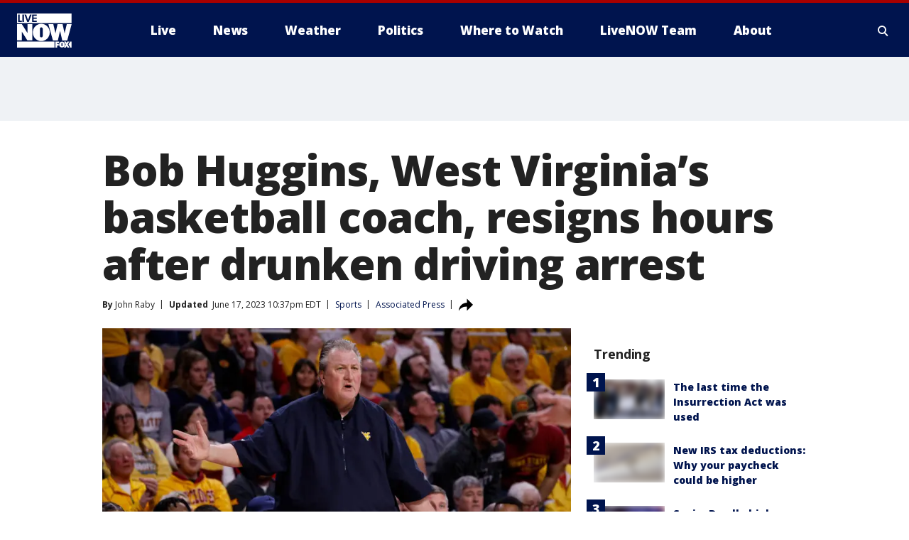

--- FILE ---
content_type: text/html; charset=utf-8
request_url: https://www.livenowfox.com/news/bob-huggins-west-virginias-basketball-coach-arrested-on-suspicion-of-drunken-driving
body_size: 27791
content:
<!doctype html>
<html data-n-head-ssr lang="en" data-n-head="lang">
  <head>
    <!-- Google Tag Manager -->
    <script>
    function loadGTMIfNotLocalOrPreview() {
      const host = window.location.host.toLowerCase();
      const excludedHosts = ["local", "preview", "stage-preview"];
      if (!excludedHosts.some(excludedHost => host.startsWith(excludedHost))) {
        (function(w,d,s,l,i){w[l]=w[l]||[];w[l].push({'gtm.start':
        new Date().getTime(),event:'gtm.js'});var f=d.getElementsByTagName(s)[0],
        j=d.createElement(s),dl=l!='dataLayer'?'&l='+l:'';j.async=true;j.src=
        'https://www.googletagmanager.com/gtm.js?id='+i+dl;f.parentNode.insertBefore(j,f);
        })(window,document,'script','dataLayer','GTM-TMF4BDJ');
      }
    }
    loadGTMIfNotLocalOrPreview();
    </script>
    <!-- End Google Tag Manager -->
    <title data-n-head="true">Bob Huggins, West Virginia’s basketball coach, resigns hours after drunken driving arrest | LiveNOW from FOX</title><meta data-n-head="true" http-equiv="X-UA-Compatible" content="IE=edge,chrome=1"><meta data-n-head="true" name="viewport" content="width=device-width, minimum-scale=1.0, initial-scale=1.0"><meta data-n-head="true" charset="UTF-8"><meta data-n-head="true" name="format-detection" content="telephone=no"><meta data-n-head="true" name="msapplication-square70x70logo" content="//static.foxtv.com/static/orion/img/lnfx/favicons/mstile-70x70.png"><meta data-n-head="true" name="msapplication-square150x150logo" content="//static.foxtv.com/static/orion/img/lnfx/favicons/mstile-150x150.png"><meta data-n-head="true" name="msapplication-wide310x150logo" content="//static.foxtv.com/static/orion/img/lnfx/favicons/mstile-310x150.png"><meta data-n-head="true" name="msapplication-square310x310logo" content="//static.foxtv.com/static/orion/img/lnfx/favicons/mstile-310x310.png"><meta data-n-head="true" data-hid="description" name="description" content="West Virginia basketball coach Bob Huggins has been arrested on suspicion of drunken driving, a month after the university suspended him for three games for using an anti-gay slur while also denigrating Catholics during a radio interview."><meta data-n-head="true" data-hid="fb:app_id" property="fb:app_id" content="358785848566928"><meta data-n-head="true" data-hid="prism.stationId" name="prism.stationId" content="LNFX_LIVENOWFOX"><meta data-n-head="true" data-hid="prism.stationCallSign" name="prism.stationCallSign" content="lnfx"><meta data-n-head="true" data-hid="prism.channel" name="prism.channel" content="fts"><meta data-n-head="true" data-hid="prism.section" name="prism.section" content="news"><meta data-n-head="true" data-hid="prism.subsection1" name="prism.subsection1" content=""><meta data-n-head="true" data-hid="prism.subsection2" name="prism.subsection2" content=""><meta data-n-head="true" data-hid="prism.subsection3" name="prism.subsection3" content=""><meta data-n-head="true" data-hid="prism.subsection4" name="prism.subsection4" content=""><meta data-n-head="true" data-hid="prism.aggregationType" name="prism.aggregationType" content="subsection"><meta data-n-head="true" data-hid="prism.genre" name="prism.genre" content=""><meta data-n-head="true" data-hid="pagetype" name="pagetype" content="article" scheme="dcterms.DCMIType"><meta data-n-head="true" data-hid="strikepagetype" name="strikepagetype" content="article" scheme="dcterms.DCMIType"><meta data-n-head="true" data-hid="content-creator" name="content-creator" content="tiger"><meta data-n-head="true" data-hid="dc.creator" name="dc.creator" scheme="dcterms.creator" content=""><meta data-n-head="true" data-hid="dc.title" name="dc.title" content="Bob Huggins, West Virginia’s basketball coach, resigns hours after drunken driving arrest" lang="en"><meta data-n-head="true" data-hid="dc.subject" name="dc.subject" content=""><meta data-n-head="true" data-hid="dcterms.abstract" name="dcterms.abstract" content="West Virginia basketball coach Bob Huggins has been arrested on suspicion of drunken driving, a month after the university suspended him for three games for using an anti-gay slur while also denigrating Catholics during a radio interview."><meta data-n-head="true" data-hid="dc.type" name="dc.type" scheme="dcterms.DCMIType" content="Text.Article"><meta data-n-head="true" data-hid="dc.description" name="dc.description" content="West Virginia basketball coach Bob Huggins has been arrested on suspicion of drunken driving, a month after the university suspended him for three games for using an anti-gay slur while also denigrating Catholics during a radio interview."><meta data-n-head="true" data-hid="dc.language" name="dc.language" scheme="dcterms.RFC4646" content="en-US"><meta data-n-head="true" data-hid="dc.publisher" name="dc.publisher" content="LiveNOW from FOX | Breaking News, Live Events"><meta data-n-head="true" data-hid="dc.format" name="dc.format" scheme="dcterms.URI" content="text/html"><meta data-n-head="true" data-hid="dc.identifier" name="dc.identifier" scheme="dcterms.URI" content="urn:uri:base64:75187c73-9bdd-5b9f-82d7-1eaab5321f93"><meta data-n-head="true" data-hid="dc.source" name="dc.source" content="Associated Press"><meta data-n-head="true" data-hid="dc.date" name="dc.date" content="2023-06-17"><meta data-n-head="true" data-hid="dcterms.created" name="dcterms.created" scheme="dcterms.ISO8601" content="2023-06-17T17:09:57-04:00"><meta data-n-head="true" data-hid="dcterms.modified" name="dcterms.modified" scheme="dcterms.ISO8601" content="2023-06-17T22:37:43-04:00"><meta data-n-head="true" data-hid="og:title" property="og:title" content="Bob Huggins, West Virginia’s basketball coach, resigns hours after drunken driving arrest"><meta data-n-head="true" data-hid="og:description" property="og:description" content="West Virginia basketball coach Bob Huggins has been arrested on suspicion of drunken driving, a month after the university suspended him for three games for using an anti-gay slur while also denigrating Catholics during a radio interview."><meta data-n-head="true" data-hid="og:type" property="og:type" content="article"><meta data-n-head="true" data-hid="og:image" property="og:image" content="https://images.foxtv.com/static.livenowfox.com/www.livenowfox.com/content/uploads/2023/06/1200/630/GettyImages-1247546252.jpg?ve=1&amp;tl=1"><meta data-n-head="true" data-hid="og:image:width" property="og:image:width" content="1280"><meta data-n-head="true" data-hid="og:image:height" property="og:image:height" content="720"><meta data-n-head="true" data-hid="og:url" property="og:url" content="https://www.livenowfox.com/news/bob-huggins-west-virginias-basketball-coach-arrested-on-suspicion-of-drunken-driving"><meta data-n-head="true" data-hid="og:site_name" property="og:site_name" content="LiveNOW from FOX | Breaking News, Live Events"><meta data-n-head="true" data-hid="og:locale" property="og:locale" content="en_US"><meta data-n-head="true" data-hid="robots" name="robots" content="index, follow, max-image-preview:large, max-video-preview:-1"><meta data-n-head="true" data-hid="fox.app_version" name="fox.app_version" content="v77"><meta data-n-head="true" data-hid="fox.fix_version" name="fox.fix_version" content="10.2.0"><meta data-n-head="true" data-hid="fox.app_build" name="fox.app_build" content="no build version"><meta data-n-head="true" name="twitter:card" content="summary_large_image"><meta data-n-head="true" name="twitter:site" content="@livenowfox"><meta data-n-head="true" name="twitter:site:id" content="@livenowfox"><meta data-n-head="true" name="twitter:title" content="Bob Huggins, West Virginia’s basketball coach, resigns hours after drunken driving arrest"><meta data-n-head="true" name="twitter:description" content="West Virginia basketball coach Bob Huggins has been arrested on suspicion of drunken driving, a month after the university suspended him for three games for using an anti-gay slur while also denigrating Catholics during a radio interview."><meta data-n-head="true" name="twitter:image" content="https://images.foxtv.com/static.livenowfox.com/www.livenowfox.com/content/uploads/2023/06/1280/720/GettyImages-1247546252.jpg?ve=1&amp;tl=1"><meta data-n-head="true" name="twitter:url" content="https://www.livenowfox.com/news/bob-huggins-west-virginias-basketball-coach-arrested-on-suspicion-of-drunken-driving"><meta data-n-head="true" name="twitter:creator" content="@livenowfox"><meta data-n-head="true" name="twitter:creator:id" content="@livenowfox"><meta data-n-head="true" name="fox.name" content="Post Landing"><meta data-n-head="true" name="fox.category" content="news"><meta data-n-head="true" name="fox.page_content_category" content="news"><meta data-n-head="true" name="fox.page_name" content="lnfx:web:post:article:Bob Huggins, West Virginia’s basketball coach, resigns hours after drunken driving arrest | LiveNOW from FOX"><meta data-n-head="true" name="fox.page_content_level_1" content="lnfx:web:post"><meta data-n-head="true" name="fox.page_content_level_2" content="lnfx:web:post:article"><meta data-n-head="true" name="fox.page_content_level_3" content="lnfx:web:post:article:Bob Huggins, West Virginia’s basketball coach, resigns hours after drunken driving arrest | LiveNOW from FOX"><meta data-n-head="true" name="fox.page_content_level_4" content="lnfx:web:post:article:Bob Huggins, West Virginia’s basketball coach, resigns hours after drunken driving arrest | LiveNOW from FOX"><meta data-n-head="true" name="fox.page_type" content="post-article"><meta data-n-head="true" name="fox.page_content_distributor" content="owned"><meta data-n-head="true" name="fox.page_content_type_of_story" content="Wire"><meta data-n-head="true" name="fox.author" content=""><meta data-n-head="true" name="fox.page_content_author" content=""><meta data-n-head="true" name="fox.page_content_author_secondary" content="John Raby"><meta data-n-head="true" name="fox.page_content_version" content="2.0.0"><meta data-n-head="true" name="fox.publisher" content="Associated Press"><meta data-n-head="true" name="fox.page_content_id" content="75187c73-9bdd-5b9f-82d7-1eaab5321f93"><meta data-n-head="true" name="fox.page_content_station_originator" content="lnfx"><meta data-n-head="true" name="fox.url" content="https://www.livenowfox.com/news/bob-huggins-west-virginias-basketball-coach-arrested-on-suspicion-of-drunken-driving"><meta data-n-head="true" name="fox.page_canonical_url" content="https://www.livenowfox.com/news/bob-huggins-west-virginias-basketball-coach-arrested-on-suspicion-of-drunken-driving"><meta data-n-head="true" name="smartbanner:enabled-platforms" content="none"><meta data-n-head="true" property="fb:app_id" content="358785848566928"><meta data-n-head="true" property="article:opinion" content="false"><meta data-n-head="true" name="keywords" content="Sports,News,Ncaa Basketball,Us,Wv"><meta data-n-head="true" name="classification" content="/FTS/Sports,/FTS/News,/FTS/Ncaa Basketball,/FTS/Us/Wv"><meta data-n-head="true" name="classification-isa" content="sports,news,ncaa-basketball,wv"><meta data-n-head="true" name="fox.page_content_tags" content="/FTS/Sports,/FTS/News,/FTS/Ncaa Basketball,/FTS/Us/Wv"><link data-n-head="true" rel="preconnect" href="https://prod.player.fox.digitalvideoplatform.com" crossorigin="anonymous"><link data-n-head="true" rel="dns-prefetch" href="https://prod.player.fox.digitalvideoplatform.com"><link data-n-head="true" rel="stylesheet" href="https://statics.foxsports.com/static/orion/style/css/scorestrip-external.css"><link data-n-head="true" rel="icon" type="image/x-icon" href="/favicons/lnfx/favicon.ico"><link data-n-head="true" rel="stylesheet" href="https://fonts.googleapis.com/css?family=Open+Sans:300,400,400i,600,600i,700,700i,800,800i&amp;display=swap"><link data-n-head="true" rel="stylesheet" href="https://fonts.googleapis.com/css2?family=Rubik:wght@700&amp;display=swap"><link data-n-head="true" rel="schema.dcterms" href="//purl.org/dc/terms/"><link data-n-head="true" rel="schema.prism" href="//prismstandard.org/namespaces/basic/2.1/"><link data-n-head="true" rel="schema.iptc" href="//iptc.org/std/nar/2006-10-01/"><link data-n-head="true" rel="shortcut icon" href="//static.foxtv.com/static/orion/img/lnfx/favicons/favicon.ico" type="image/x-icon"><link data-n-head="true" rel="apple-touch-icon" sizes="57x57" href="//static.foxtv.com/static/orion/img/lnfx/favicons/apple-touch-icon-57x57.png"><link data-n-head="true" rel="apple-touch-icon" sizes="60x60" href="//static.foxtv.com/static/orion/img/lnfx/favicons/apple-touch-icon-60x60.png"><link data-n-head="true" rel="apple-touch-icon" sizes="72x72" href="//static.foxtv.com/static/orion/img/lnfx/favicons/apple-touch-icon-72x72.png"><link data-n-head="true" rel="apple-touch-icon" sizes="76x76" href="//static.foxtv.com/static/orion/img/lnfx/favicons/apple-touch-icon-76x76.png"><link data-n-head="true" rel="apple-touch-icon" sizes="114x114" href="//static.foxtv.com/static/orion/img/lnfx/favicons/apple-touch-icon-114x114.png"><link data-n-head="true" rel="apple-touch-icon" sizes="120x120" href="//static.foxtv.com/static/orion/img/lnfx/favicons/apple-touch-icon-120x120.png"><link data-n-head="true" rel="apple-touch-icon" sizes="144x144" href="//static.foxtv.com/static/orion/img/lnfx/favicons/apple-touch-icon-144x144.png"><link data-n-head="true" rel="apple-touch-icon" sizes="152x152" href="//static.foxtv.com/static/orion/img/lnfx/favicons/apple-touch-icon-152x152.png"><link data-n-head="true" rel="apple-touch-icon" sizes="180x180" href="//static.foxtv.com/static/orion/img/lnfx/favicons/apple-touch-icon-180x180.png"><link data-n-head="true" rel="icon" type="image/png" href="//static.foxtv.com/static/orion/img/lnfx/favicons/favicon-16x16.png" sizes="16x16"><link data-n-head="true" rel="icon" type="image/png" href="//static.foxtv.com/static/orion/img/lnfx/favicons/favicon-32x32.png" sizes="32x32"><link data-n-head="true" rel="icon" type="image/png" href="//static.foxtv.com/static/orion/img/lnfx/favicons/favicon-96x96.png" sizes="96x96"><link data-n-head="true" rel="icon" type="image/png" href="//static.foxtv.com/static/orion/img/lnfx/favicons/android-chrome-192x192.png" sizes="192x192"><link data-n-head="true" href="https://fonts.gstatic.com" rel="preconnect" crossorigin="true"><link data-n-head="true" href="https://fonts.googleapis.com" rel="preconnect" crossorigin="true"><link data-n-head="true" rel="stylesheet" href="https://fonts.googleapis.com/css?family=Source+Sans+Pro:200,300,400,600,400italic,700,700italic,300,300italic,600italic/"><link data-n-head="true" rel="preconnect" href="https://cdn.segment.com/"><link data-n-head="true" rel="preconnect" href="https://widgets.media.weather.com/"><link data-n-head="true" rel="preconnect" href="https://elections.ap.org/"><link data-n-head="true" rel="preconnect" href="https://www.google-analytics.com/"><link data-n-head="true" rel="preconnect" href="http://static.chartbeat.com/"><link data-n-head="true" rel="preconnect" href="https://sb.scorecardresearch.com/"><link data-n-head="true" rel="preconnect" href="http://www.googletagmanager.com/"><link data-n-head="true" rel="preconnect" href="https://cdn.optimizely.com/"><link data-n-head="true" rel="preconnect" href="https://cdn.segment.com/"><link data-n-head="true" rel="preconnect" href="https://connect.facebook.net/"><link data-n-head="true" rel="preconnect" href="https://prod.player.fox.digitalvideoplatform.com/"><link data-n-head="true" rel="preload" as="script" href="https://prod.player.fox.digitalvideoplatform.com/wpf/v3/3.2.59/wpf_player.js"><link data-n-head="true" rel="prefetch" as="script" href="https://prod.player.fox.digitalvideoplatform.com/wpf/v3/3.2.59/lib/wpf_bitmovin_yospace_player.js"><link data-n-head="true" rel="prefetch" as="script" href="https://prod.player.fox.digitalvideoplatform.com/wpf/v3/3.2.59/lib/wpf_conviva_reporter.js"><link data-n-head="true" rel="prefetch" as="script" href="https://prod.player.fox.digitalvideoplatform.com/wpf/v3/3.2.59/lib/wpf_mux_reporter.js"><link data-n-head="true" rel="prefetch" as="script" href="https://prod.player.fox.digitalvideoplatform.com/wpf/v3/3.2.59/lib/wpf_adobeheartbeat_reporter.js"><link data-n-head="true" rel="prefetch" as="script" href="https://prod.player.fox.digitalvideoplatform.com/wpf/v3/3.2.59/lib/wpf_comscore_reporter.js"><link data-n-head="true" rel="prefetch" as="script" href="https://prod.player.fox.digitalvideoplatform.com/wpf/v3/3.2.59/lib/wpf_controls.js"><link data-n-head="true" rel="canonical" href="https://www.livenowfox.com/news/bob-huggins-west-virginias-basketball-coach-arrested-on-suspicion-of-drunken-driving"><link data-n-head="true" rel="alternate" type="application/rss+xml" title="News" href="https://www.livenowfox.com/rss.xml?category=news"><link data-n-head="true" rel="alternate" type="application/rss+xml" title="Sports" href="https://www.livenowfox.com/rss.xml?tag=sports"><link data-n-head="true" rel="shorturl" href=""><link data-n-head="true" rel="image_src" href="https://images.foxtv.com/static.livenowfox.com/www.livenowfox.com/content/uploads/2023/06/1280/720/GettyImages-1247546252.jpg?ve=1&amp;tl=1"><link data-n-head="true" rel="amphtml" href="https://www.livenowfox.com/news/bob-huggins-west-virginias-basketball-coach-arrested-on-suspicion-of-drunken-driving.amp"><link data-n-head="true" rel="alternate" title="LiveNOW from FOX | Breaking News, Live Events - Live" type="application/rss+xml" href="https://www.livenowfox.com/rss/category/live"><link data-n-head="true" rel="alternate" title="LiveNOW from FOX | Breaking News, Live Events - Where To Watch" type="application/rss+xml" href="https://www.livenowfox.com/rss/category/where-to-watch"><link data-n-head="true" rel="alternate" title="LiveNOW from FOX | Breaking News, Live Events - Live Fox Weather" type="application/rss+xml" href="https://www.livenowfox.com/rss/category/live/fox-weather"><link data-n-head="true" rel="alternate" title="LiveNOW from FOX | Breaking News, Live Events - Live Soul Live" type="application/rss+xml" href="https://www.livenowfox.com/rss/category/live/soul-live"><link data-n-head="true" rel="alternate" title="LiveNOW from FOX | Breaking News, Live Events - News" type="application/rss+xml" href="https://www.livenowfox.com/rss/category/news"><link data-n-head="true" rel="alternate" title="LiveNOW from FOX | Breaking News, Live Events - National News" type="application/rss+xml" href="https://www.livenowfox.com/rss/category/national-news"><link data-n-head="true" rel="alternate" title="LiveNOW from FOX | Breaking News, Live Events - Tag World" type="application/rss+xml" href="https://www.livenowfox.com/rss/tags/world"><link data-n-head="true" rel="alternate" title="LiveNOW from FOX | Breaking News, Live Events - Tag Politics" type="application/rss+xml" href="https://www.livenowfox.com/rss/tags/politics"><link data-n-head="true" rel="alternate" title="LiveNOW from FOX | Breaking News, Live Events - Tag Crime Publicsafety" type="application/rss+xml" href="https://www.livenowfox.com/rss/tags/crime-publicsafety"><link data-n-head="true" rel="alternate" title="LiveNOW from FOX | Breaking News, Live Events - Tag Crime Publicsafety Police Chases" type="application/rss+xml" href="https://www.livenowfox.com/rss/tags/crime-publicsafety,police-chases"><link data-n-head="true" rel="alternate" title="LiveNOW from FOX | Breaking News, Live Events - Tag Crime Publicsafety Idaho Students Killed" type="application/rss+xml" href="https://www.livenowfox.com/rss/tags/crime-publicsafety,idaho-students-killed"><link data-n-head="true" rel="alternate" title="LiveNOW from FOX | Breaking News, Live Events - Tag Russia Ukraine" type="application/rss+xml" href="https://www.livenowfox.com/rss/tags/russia-ukraine"><link data-n-head="true" rel="alternate" title="LiveNOW from FOX | Breaking News, Live Events - Weather" type="application/rss+xml" href="https://www.livenowfox.com/rss/category/weather"><link data-n-head="true" rel="alternate" title="LiveNOW from FOX | Breaking News, Live Events - Tag Weather Winter Weather" type="application/rss+xml" href="https://www.livenowfox.com/rss/tags/weather,winter-weather"><link data-n-head="true" rel="alternate" title="LiveNOW from FOX | Breaking News, Live Events - Tag Weather Severe Weather" type="application/rss+xml" href="https://www.livenowfox.com/rss/tags/weather,severe-weather"><link data-n-head="true" rel="alternate" title="LiveNOW from FOX | Breaking News, Live Events - Tag Weather Hurricanes" type="application/rss+xml" href="https://www.livenowfox.com/rss/tags/weather,hurricanes"><link data-n-head="true" rel="alternate" title="LiveNOW from FOX | Breaking News, Live Events - Tag Environment" type="application/rss+xml" href="https://www.livenowfox.com/rss/tags/environment"><link data-n-head="true" rel="alternate" title="LiveNOW from FOX | Breaking News, Live Events - Money" type="application/rss+xml" href="https://www.livenowfox.com/rss/category/money"><link data-n-head="true" rel="alternate" title="LiveNOW from FOX | Breaking News, Live Events - Tag Money Us Economy" type="application/rss+xml" href="https://www.livenowfox.com/rss/tags/money,us-economy"><link data-n-head="true" rel="alternate" title="LiveNOW from FOX | Breaking News, Live Events - Tag Business" type="application/rss+xml" href="https://www.livenowfox.com/rss/tags/business"><link data-n-head="true" rel="alternate" title="LiveNOW from FOX | Breaking News, Live Events - Tag Business Personal Finance" type="application/rss+xml" href="https://www.livenowfox.com/rss/tags/business,personal-finance"><link data-n-head="true" rel="alternate" title="LiveNOW from FOX | Breaking News, Live Events - Tag Consumer" type="application/rss+xml" href="https://www.livenowfox.com/rss/tags/consumer"><link data-n-head="true" rel="alternate" title="LiveNOW from FOX | Breaking News, Live Events - Tag Consumer Real Estate" type="application/rss+xml" href="https://www.livenowfox.com/rss/tags/consumer,real-estate"><link data-n-head="true" rel="alternate" title="LiveNOW from FOX | Breaking News, Live Events - Tag Science" type="application/rss+xml" href="https://www.livenowfox.com/rss/tags/science"><link data-n-head="true" rel="alternate" title="LiveNOW from FOX | Breaking News, Live Events - Tag Science Air Space" type="application/rss+xml" href="https://www.livenowfox.com/rss/tags/science,air-space"><link data-n-head="true" rel="alternate" title="LiveNOW from FOX | Breaking News, Live Events - Tag Organization Spacex" type="application/rss+xml" href="https://www.livenowfox.com/rss/tags/organization,spacex"><link data-n-head="true" rel="alternate" title="LiveNOW from FOX | Breaking News, Live Events - Tag Technology" type="application/rss+xml" href="https://www.livenowfox.com/rss/tags/technology"><link data-n-head="true" rel="alternate" title="LiveNOW from FOX | Breaking News, Live Events - Tag Science Wild Nature" type="application/rss+xml" href="https://www.livenowfox.com/rss/tags/science,wild-nature"><link data-n-head="true" rel="alternate" title="LiveNOW from FOX | Breaking News, Live Events - Tag Viral" type="application/rss+xml" href="https://www.livenowfox.com/rss/tags/viral"><link data-n-head="true" rel="alternate" title="LiveNOW from FOX | Breaking News, Live Events - Tag Heartwarming" type="application/rss+xml" href="https://www.livenowfox.com/rss/tags/heartwarming"><link data-n-head="true" rel="alternate" title="LiveNOW from FOX | Breaking News, Live Events - Tag Unusual" type="application/rss+xml" href="https://www.livenowfox.com/rss/tags/unusual"><link data-n-head="true" rel="alternate" title="LiveNOW from FOX | Breaking News, Live Events - Tag Pets Animals" type="application/rss+xml" href="https://www.livenowfox.com/rss/tags/pets-animals"><link data-n-head="true" rel="alternate" title="LiveNOW from FOX | Breaking News, Live Events - Sports" type="application/rss+xml" href="https://www.livenowfox.com/rss/category/sports"><link data-n-head="true" rel="alternate" title="LiveNOW from FOX | Breaking News, Live Events - Tag Health" type="application/rss+xml" href="https://www.livenowfox.com/rss/tags/health"><link data-n-head="true" rel="alternate" title="LiveNOW from FOX | Breaking News, Live Events - Tag Lifestyle" type="application/rss+xml" href="https://www.livenowfox.com/rss/tags/lifestyle"><link data-n-head="true" rel="alternate" title="LiveNOW from FOX | Breaking News, Live Events - Tag Entertainment" type="application/rss+xml" href="https://www.livenowfox.com/rss/tags/entertainment"><link data-n-head="true" rel="alternate" title="LiveNOW from FOX | Breaking News, Live Events - Shows Fox Shows" type="application/rss+xml" href="https://www.livenowfox.com/rss/category/shows,fox-shows"><link data-n-head="true" rel="alternate" title="LiveNOW from FOX | Breaking News, Live Events - About Us" type="application/rss+xml" href="https://www.livenowfox.com/rss/category/about-us"><link data-n-head="true" rel="alternate" title="LiveNOW from FOX | Breaking News, Live Events - Contact Us" type="application/rss+xml" href="https://www.livenowfox.com/rss/category/contact-us"><link data-n-head="true" rel="alternate" title="LiveNOW from FOX | Breaking News, Live Events - Team" type="application/rss+xml" href="https://www.livenowfox.com/rss/category/team"><link data-n-head="true" rel="alternate" title="LiveNOW from FOX | Breaking News, Live Events - Newsletter Signup" type="application/rss+xml" href="https://www.livenowfox.com/rss/category/newsletter-signup"><link data-n-head="true" rel="alternate" title="LiveNOW from FOX | Breaking News, Live Events - Discover the latest breaking news." type="application/rss+xml" href="https://www.livenowfox.com/latest.xml"><link data-n-head="true" rel="stylesheet" href="//static.foxtv.com/static/orion/css/default/article.rs.css"><link data-n-head="true" rel="stylesheet" href="/css/print.css" media="print"><script data-n-head="true" type="text/javascript" data-hid="pal-script" src="//imasdk.googleapis.com/pal/sdkloader/pal.js"></script><script data-n-head="true" type="text/javascript" src="https://statics.foxsports.com/static/orion/scorestrip.js" async="false" defer="true"></script><script data-n-head="true" type="text/javascript">
        (function (h,o,u,n,d) {
          h=h[d]=h[d]||{q:[],onReady:function(c){h.q.push(c)}}
          d=o.createElement(u);d.async=1;d.src=n
          n=o.getElementsByTagName(u)[0];n.parentNode.insertBefore(d,n)
        })(window,document,'script','https://www.datadoghq-browser-agent.com/datadog-rum-v4.js','DD_RUM')
        DD_RUM.onReady(function() {
          DD_RUM.init({
            clientToken: 'pub6d08621e10189e2259b02648fb0f12e4',
            applicationId: 'f7e50afb-e642-42a0-9619-b32a46fc1075',
            site: 'datadoghq.com',
            service: 'www.livenowfox.com',
            env: 'prod',
            // Specify a version number to identify the deployed version of your application in Datadog
            version: '1.0.0',
            sampleRate: 20,
            sessionReplaySampleRate: 0,
            trackInteractions: true,
            trackResources: true,
            trackLongTasks: true,
            defaultPrivacyLevel: 'mask-user-input',
          });
          // DD_RUM.startSessionReplayRecording();
        })</script><script data-n-head="true" type="text/javascript" src="https://foxkit.fox.com/sdk/profile/v2.15.0/profile.js" async="false" defer="true"></script><script data-n-head="true" src="https://js.appboycdn.com/web-sdk/5.6/braze.min.js" async="true" defer="true"></script><script data-n-head="true" src="https://c.amazon-adsystem.com/aax2/apstag.js" async="true" defer="true"></script><script data-n-head="true" src="https://www.googletagmanager.com/gtag/js?id=UA-130186572-11" async="true"></script><script data-n-head="true" src="/taboola/taboola.js" type="text/javascript" async="true" defer="true"></script><script data-n-head="true" src="https://scripts.webcontentassessor.com/scripts/50e5adfd26908a93a2b34c8ecc9a456c1b8106ed3bef351ab1a2bf9ade0dd16c"></script><script data-n-head="true" src="//static.foxtv.com/static/orion/scripts/core/ag.core.js"></script><script data-n-head="true" src="//static.foxtv.com/static/isa/core.js"></script><script data-n-head="true" src="//static.foxtv.com/static/orion/scripts/station/default/loader.js"></script><script data-n-head="true" src="https://widgets.media.weather.com/wxwidget.loader.js?cid=996314550" defer=""></script><script data-n-head="true" src="https://prod.player.fox.digitalvideoplatform.com/wpf/v3/3.2.59/wpf_player.js" defer="" data-hid="fox-player-main-script"></script><script data-n-head="true" src="//static.foxtv.com/static/leap/loader.js"></script><script data-n-head="true" >(function () {
        var _sf_async_config = window._sf_async_config = (window._sf_async_config || {})
        _sf_async_config.uid = 65824
        _sf_async_config.domain = 'livenowfox.com'
        _sf_async_config.flickerControl = false
        _sf_async_config.useCanonical = true

        // Function to set ISA-dependent values with proper error handling
        function setISAValues() {
          if (window.FTS && window.FTS.ISA && window.FTS.ISA._meta) {
            try {
              _sf_async_config.sections = window.FTS.ISA._meta.section || ''
              _sf_async_config.authors = window.FTS.ISA._meta.fox['fox.page_content_author'] ||
                                       window.FTS.ISA._meta.fox['fox.page_content_author_secondary'] ||
                                       window.FTS.ISA._meta.raw.publisher || ''
            } catch (e) {
              console.warn('FTS.ISA values not available yet:', e)
              _sf_async_config.sections = ''
              _sf_async_config.authors = ''
            }
          } else {
            // Set default values if ISA is not available
            _sf_async_config.sections = ''
            _sf_async_config.authors = ''

            // Retry after a short delay if ISA is not loaded yet
            setTimeout(setISAValues, 100)
          }
        }

        // Set ISA values initially
        setISAValues()

        _sf_async_config.useCanonicalDomain = true
        function loadChartbeat() {
          var e = document.createElement('script');
            var n = document.getElementsByTagName('script')[0];
            e.type = 'text/javascript';
            e.async = true;
            e.src = '//static.chartbeat.com/js/chartbeat.js';
            n.parentNode.insertBefore(e, n);
        }
        loadChartbeat();
        })()</script><script data-n-head="true" src="//static.chartbeat.com/js/chartbeat_mab.js"></script><script data-n-head="true" src="//static.chartbeat.com/js/chartbeat.js"></script><script data-n-head="true" src="https://interactives.ap.org/election-results/assets/microsite/resizeClient.js" defer=""></script><script data-n-head="true" data-hid="strike-loader" src="https://strike.fox.com/static/fts/display/loader.js" type="text/javascript"></script><script data-n-head="true" >
          (function() {
              window.foxstrike = window.foxstrike || {};
              window.foxstrike.cmd = window.foxstrike.cmd || [];
          })()
        </script><script data-n-head="true" type="application/ld+json">{"@context":"http://schema.org","@type":"NewsArticle","mainEntityOfPage":"https://www.livenowfox.com/news/bob-huggins-west-virginias-basketball-coach-arrested-on-suspicion-of-drunken-driving","headline":"Bob Huggins, West Virginia’s basketball coach, resigns hours after drunken driving arrest","articleBody":"West Virginia basketball coach Bob Huggins has been arrested on suspicion of drunken driving, a month after the university suspended him for three games for using an anti-gay slur while also denigrating Catholics during a radio interview.Huggins, 69, of Morgantown, West Virginia, was pulled over by police in Pittsburgh on Friday night. He was charged with driving under the influence, was released from custody and will appear at a later date for a preliminary hearing, according to a police report.In a statement to the West Virginia community, Huggins said: &quot;Today, I have submitted a letter to President Gordon Gee and Vice President and Director of Athletics Wren Baker informing them of my resignation and intention to retire as head men&#x2019;s basketball coach at West Virginia University effective immediately.My recent actions do not represent the values of the University or the leadership expected in this role. &quot;<strong>RELATED: </strong><a href=\"https://www.fox5dc.com/news/west-virginia-state-trooper-cory-maynard-shot-killed-suspect-timothy-kennedy\"><strong>West Virginia state trooper shot and killed, suspect arrested</strong></a>On Friday night, an officer observed garbage bags with empty beer containers both inside the vehicle and in the trunk, according to a criminal complaint. Huggins said he had been to a basketball camp with his brother in Sherrodsville, Ohio. An officer said Huggins was asked multiple times what city he was in but never got a response. A breath test determined Huggins&#x2019; blood alcohol content was 0.21%, more than twice the legal limit of 0.08% in Pennsylvania. A blood sample also was taken from Huggins at a hospital before his release.It was Huggins&apos; second such arrest. The other occurred in 2004 when he was the head coach at Cincinnati.West Virginia&apos;s athletic department said in a statement it was aware of Friday&apos;s incident. &quot;We are gathering more information and will take appropriate action once the review is complete,&quot; the statement said.Last month Huggins agreed to a three-game suspension, a $1 million salary reduction and sensitivity training for using the slur during an interview with Cincinnati radio station WLW. Huggins was asked about the transfer portal and whether he had a chance of landing a player at West Virginia from Xavier, a Jesuit school.","datePublished":"2023-06-17T17:09:57-04:00","dateModified":"2023-06-17T22:37:43-04:00","description":"West Virginia basketball coach Bob Huggins has been arrested on suspicion of drunken driving, a month after the university suspended him for three games for using an anti-gay slur while also denigrating Catholics during a radio interview.","author":{"@type":"Person","name":"Associated Press"},"publisher":{"@type":"NewsMediaOrganization","name":"LiveNOW from FOX","alternateName":"LNFX, LiveNOW","url":"https://www.livenowfox.com/","sameAs":["https://www.facebook.com/livenowfox/","https://twitter.com/livenowfox","https://www.instagram.com/livenowfox/","https://www.youtube.com/livenowfox","https://en.wikipedia.org/wiki/LiveNOW_from_Fox","https://www.wikidata.org/wiki/Q121917610","https://www.wikidata.org/wiki/Q121917610"],"foundingDate":"2014","logo":{"@type":"ImageObject","url":"https://static.foxtv.com/static/orion/img/lnfx/favicons/favicon-96x96.png","width":"96","height":"96"},"contactPoint":[{"@type":"ContactPoint","telephone":"+1-307-741-5191","contactType":"news desk"}],"address":{"@type":"PostalAddress","addressLocality":"Lake Mary","addressRegion":"Florida","postalCode":"32746","streetAddress":"35 Skyline Drive","addressCountry":{"@type":"Country","name":"US"}}},"image":{"@type":"ImageObject","url":"https://static.livenowfox.com/www.livenowfox.com/content/uploads/2023/06/GettyImages-1247546252.jpg","width":"1280","height":"720"},"url":"https://www.livenowfox.com/news/bob-huggins-west-virginias-basketball-coach-arrested-on-suspicion-of-drunken-driving","isAccessibleForFree":true,"keywords":"sports,ncaa-basketball,wv"}</script><link rel="preload" href="/_wzln/b41f8df026785b56a435.js" as="script"><link rel="preload" href="/_wzln/376f0263662b8ef9a7f8.js" as="script"><link rel="preload" href="/_wzln/6b27e2b92eb7e58c1613.js" as="script"><link rel="preload" href="/_wzln/099abbed094da804d15c.js" as="script"><link rel="preload" href="/_wzln/48e798fe92d119e76a53.js" as="script"><link rel="preload" href="/_wzln/ffeda2d9cd5814bb45e7.js" as="script"><link rel="preload" href="/_wzln/9424072c37a9d054795d.js" as="script"><style data-vue-ssr-id="3d723bd8:0 153764a8:0 4783c553:0 01f125af:0 7e965aea:0 fe2c1b5a:0 c789a71e:0 2151d74a:0 5fac22c6:0 4f269fee:0 c23b5e74:0 403377d7:0 7cd52d1a:0 3c367053:0 42dc6fe6:0 4a3d6b7a:0 5c0b7ab5:0 c061adc6:0">.v-select{position:relative;font-family:inherit}.v-select,.v-select *{box-sizing:border-box}@keyframes vSelectSpinner{0%{transform:rotate(0deg)}to{transform:rotate(1turn)}}.vs__fade-enter-active,.vs__fade-leave-active{pointer-events:none;transition:opacity .15s cubic-bezier(1,.5,.8,1)}.vs__fade-enter,.vs__fade-leave-to{opacity:0}.vs--disabled .vs__clear,.vs--disabled .vs__dropdown-toggle,.vs--disabled .vs__open-indicator,.vs--disabled .vs__search,.vs--disabled .vs__selected{cursor:not-allowed;background-color:#f8f8f8}.v-select[dir=rtl] .vs__actions{padding:0 3px 0 6px}.v-select[dir=rtl] .vs__clear{margin-left:6px;margin-right:0}.v-select[dir=rtl] .vs__deselect{margin-left:0;margin-right:2px}.v-select[dir=rtl] .vs__dropdown-menu{text-align:right}.vs__dropdown-toggle{-webkit-appearance:none;-moz-appearance:none;appearance:none;display:flex;padding:0 0 4px;background:none;border:1px solid rgba(60,60,60,.26);border-radius:4px;white-space:normal}.vs__selected-options{display:flex;flex-basis:100%;flex-grow:1;flex-wrap:wrap;padding:0 2px;position:relative}.vs__actions{display:flex;align-items:center;padding:4px 6px 0 3px}.vs--searchable .vs__dropdown-toggle{cursor:text}.vs--unsearchable .vs__dropdown-toggle{cursor:pointer}.vs--open .vs__dropdown-toggle{border-bottom-color:transparent;border-bottom-left-radius:0;border-bottom-right-radius:0}.vs__open-indicator{fill:rgba(60,60,60,.5);transform:scale(1);transition:transform .15s cubic-bezier(1,-.115,.975,.855);transition-timing-function:cubic-bezier(1,-.115,.975,.855)}.vs--open .vs__open-indicator{transform:rotate(180deg) scale(1)}.vs--loading .vs__open-indicator{opacity:0}.vs__clear{fill:rgba(60,60,60,.5);padding:0;border:0;background-color:transparent;cursor:pointer;margin-right:8px}.vs__dropdown-menu{display:block;box-sizing:border-box;position:absolute;top:calc(100% - 1px);left:0;z-index:1000;padding:5px 0;margin:0;width:100%;max-height:350px;min-width:160px;overflow-y:auto;box-shadow:0 3px 6px 0 rgba(0,0,0,.15);border:1px solid rgba(60,60,60,.26);border-top-style:none;border-radius:0 0 4px 4px;text-align:left;list-style:none;background:#fff}.vs__no-options{text-align:center}.vs__dropdown-option{line-height:1.42857143;display:block;padding:3px 20px;clear:both;color:#333;white-space:nowrap;cursor:pointer}.vs__dropdown-option--highlight{background:#5897fb;color:#fff}.vs__dropdown-option--deselect{background:#fb5858;color:#fff}.vs__dropdown-option--disabled{background:inherit;color:rgba(60,60,60,.5);cursor:inherit}.vs__selected{display:flex;align-items:center;background-color:#f0f0f0;border:1px solid rgba(60,60,60,.26);border-radius:4px;color:#333;line-height:1.4;margin:4px 2px 0;padding:0 .25em;z-index:0}.vs__deselect{display:inline-flex;-webkit-appearance:none;-moz-appearance:none;appearance:none;margin-left:4px;padding:0;border:0;cursor:pointer;background:none;fill:rgba(60,60,60,.5);text-shadow:0 1px 0 #fff}.vs--single .vs__selected{background-color:transparent;border-color:transparent}.vs--single.vs--loading .vs__selected,.vs--single.vs--open .vs__selected{position:absolute;opacity:.4}.vs--single.vs--searching .vs__selected{display:none}.vs__search::-webkit-search-cancel-button{display:none}.vs__search::-ms-clear,.vs__search::-webkit-search-decoration,.vs__search::-webkit-search-results-button,.vs__search::-webkit-search-results-decoration{display:none}.vs__search,.vs__search:focus{-webkit-appearance:none;-moz-appearance:none;appearance:none;line-height:1.4;font-size:1em;border:1px solid transparent;border-left:none;outline:none;margin:4px 0 0;padding:0 7px;background:none;box-shadow:none;width:0;max-width:100%;flex-grow:1;z-index:1}.vs__search::-moz-placeholder{color:inherit}.vs__search::placeholder{color:inherit}.vs--unsearchable .vs__search{opacity:1}.vs--unsearchable:not(.vs--disabled) .vs__search{cursor:pointer}.vs--single.vs--searching:not(.vs--open):not(.vs--loading) .vs__search{opacity:.2}.vs__spinner{align-self:center;opacity:0;font-size:5px;text-indent:-9999em;overflow:hidden;border:.9em solid hsla(0,0%,39.2%,.1);border-left-color:rgba(60,60,60,.45);transform:translateZ(0);animation:vSelectSpinner 1.1s linear infinite;transition:opacity .1s}.vs__spinner,.vs__spinner:after{border-radius:50%;width:5em;height:5em}.vs--loading .vs__spinner{opacity:1}
.fts-scorestrip-wrap{width:100%}.fts-scorestrip-wrap .fts-scorestrip-container{padding:0 16px;max-width:1280px;margin:0 auto}@media screen and (min-width:1024px){.fts-scorestrip-wrap .fts-scorestrip-container{padding:15px 24px}}
.fts-scorestrip-wrap[data-v-75d386ae]{width:100%}.fts-scorestrip-wrap .fts-scorestrip-container[data-v-75d386ae]{padding:0 16px;max-width:1280px;margin:0 auto}@media screen and (min-width:1024px){.fts-scorestrip-wrap .fts-scorestrip-container[data-v-75d386ae]{padding:15px 24px}}@media(min-width:768px)and (max-width:1280px){.main-content-new-layout[data-v-75d386ae]{padding:10px}}
#xd-channel-container[data-v-0130ae53]{margin:0 auto;max-width:1280px;height:1px}#xd-channel-fts-iframe[data-v-0130ae53]{position:relative;top:-85px;left:86.1%;width:100%;display:none}@media (min-width:768px) and (max-width:1163px){#xd-channel-fts-iframe[data-v-0130ae53]{left:84%}}@media (min-width:768px) and (max-width:1056px){#xd-channel-fts-iframe[data-v-0130ae53]{left:81%}}@media (min-width:768px) and (max-width:916px){#xd-channel-fts-iframe[data-v-0130ae53]{left:79%}}@media (min-width:769px) and (max-width:822px){#xd-channel-fts-iframe[data-v-0130ae53]{left:77%}}@media (min-width:400px) and (max-width:767px){#xd-channel-fts-iframe[data-v-0130ae53]{display:none!important}}.branding[data-v-0130ae53]{padding-top:0}@media (min-width:768px){.branding[data-v-0130ae53]{padding-top:10px}}
.title--hide[data-v-b8625060]{display:none}
#fox-id-logged-in[data-v-f7244ab2]{display:none}.button-reset[data-v-f7244ab2]{background:none;border:none;padding:0;cursor:pointer;outline:inherit}.watch-live[data-v-f7244ab2]{background-color:#a70000;border-radius:3px;margin-top:16px;margin-right:-10px;padding:8px 9px;max-height:31px}.watch-live>a[data-v-f7244ab2]{color:#fff;font-weight:900;font-size:12px}.small-btn-grp[data-v-f7244ab2]{display:flex}.sign-in[data-v-f7244ab2]{width:43px;height:17px;font-size:12px;font-weight:800;font-stretch:normal;font-style:normal;line-height:normal;letter-spacing:-.25px;color:#fff}.sign-in-mobile[data-v-f7244ab2]{margin:16px 12px 0 0}.sign-in-mobile[data-v-f7244ab2],.sign-in-tablet-and-up[data-v-f7244ab2]{background-color:#334f99;width:59px;height:31px;border-radius:3px}.sign-in-tablet-and-up[data-v-f7244ab2]{float:left;margin-right:16px;margin-top:24px}.sign-in-tablet-and-up[data-v-f7244ab2]:hover{background-color:#667bb3}.avatar-desktop[data-v-f7244ab2]{width:28px;height:28px;float:left;margin-right:16px;margin-top:24px}.avatar-mobile[data-v-f7244ab2]{width:33px;height:33px;margin:16px 12px 0 0}
.alert-storm .alert-text[data-v-6e1c7e98]{top:0}.alert-storm .alert-info a[data-v-6e1c7e98]{color:#fff}.alert-storm .alert-title[data-v-6e1c7e98]:before{display:inline-block;position:absolute;left:-18px;top:2px;height:15px;width:12px;background:url(//static.foxtv.com/static/orion/img/core/s/weather/warning.svg) no-repeat;background-size:contain}@media (min-width:768px){.alert-storm .alert-title[data-v-6e1c7e98]:before{left:0;top:0;height:24px;width:21px}}
.min-height-ad[data-v-2c3e8482]{min-height:0}.pre-content .min-height-ad[data-v-2c3e8482]{min-height:90px}@media only screen and (max-width:767px){.page-content .lsf-mobile[data-v-2c3e8482],.right-rail .lsf-mobile[data-v-2c3e8482],.sidebar-secondary .lsf-mobile[data-v-2c3e8482]{min-height:300px;min-width:250px}}@media only screen and (min-width:768px){.right-rail .lsf-ban[data-v-2c3e8482],.sidebar-secondary .lsf-ban[data-v-2c3e8482]{min-height:250px;min-width:300px}.post-content .lsf-lb[data-v-2c3e8482],.pre-content .lsf-lb[data-v-2c3e8482]{min-height:90px;min-width:728px}}
.tags[data-v-6c8e215c]{flex-wrap:wrap;color:#979797;font-weight:400;line-height:normal}.tags[data-v-6c8e215c],.tags-tag[data-v-6c8e215c]{display:flex;font-family:Open Sans;font-size:18px;font-style:normal}.tags-tag[data-v-6c8e215c]{color:#041431;background-color:#e6e9f3;min-height:40px;align-items:center;justify-content:center;border-radius:10px;margin:10px 10px 10px 0;padding:10px 15px;grid-gap:10px;gap:10px;color:#036;font-weight:700;line-height:23px}.tags-tag[data-v-6c8e215c]:last-of-type{margin-right:0}.headlines-related.center[data-v-6c8e215c]{margin-bottom:0}#taboola-mid-article-thumbnails[data-v-6c8e215c]{padding:28px 100px}@media screen and (max-width:767px){#taboola-mid-article-thumbnails[data-v-6c8e215c]{padding:0}}
.no-separator[data-v-08416276]{padding-left:0}.no-separator[data-v-08416276]:before{content:""}
.outside[data-v-6d0ce7d9]{width:100vw;height:100vh;position:fixed;top:0;left:0}
.social-icons[data-v-10e60834]{background:#fff;box-shadow:0 0 20px rgba(0,0,0,.15);border-radius:5px}.social-icons a[data-v-10e60834]{overflow:visible}
.hand-cursor[data-v-7d0efd03]{cursor:pointer}.caption p[data-v-7d0efd03]{font-weight:300}
.live-main .collection-trending[data-v-51644bd2]{padding-left:0;padding-right:0}@media only screen and (max-width:375px) and (orientation:portrait){.live-main .collection-trending[data-v-51644bd2]{padding-left:10px;padding-right:10px}}@media (min-width:769px) and (max-width:1023px){.live-main .collection-trending[data-v-51644bd2]{padding-left:24px;padding-right:24px}}@media (min-width:1024px) and (max-width:2499px){.live-main .collection-trending[data-v-51644bd2]{padding-left:0;padding-right:0}}
.responsive-image__container[data-v-2c4f2ba8]{overflow:hidden}.responsive-image__lazy-container[data-v-2c4f2ba8]{background-size:cover;background-position:50%;filter:blur(4px)}.responsive-image__lazy-container.loaded[data-v-2c4f2ba8]{filter:blur(0);transition:filter .3s ease-out}.responsive-image__picture[data-v-2c4f2ba8]{position:absolute;top:0;left:0}.rounded[data-v-2c4f2ba8]{border-radius:50%}
.collection .heading .title[data-v-74e027ca]{line-height:34px}
.social-icons-footer .yt a[data-v-469bc58a]:after{background-image:url(/social-media/yt-icon.svg)}.social-icons-footer .link a[data-v-469bc58a]:after,.social-icons-footer .yt a[data-v-469bc58a]:after{background-position:0 0;background-size:100% 100%;background-repeat:no-repeat;height:16px;width:16px}.social-icons-footer .link a[data-v-469bc58a]:after{background-image:url(/social-media/link-icon.svg)}
.site-banner .btn-wrap-host[data-v-bd70ad56]:before{font-size:16px!important;line-height:1.5!important}.site-banner .btn-wrap-saf[data-v-bd70ad56]:before{font-size:20px!important}.site-banner .btn-wrap-ff[data-v-bd70ad56]:before{font-size:19.5px!important}</style>
   
<script>(window.BOOMR_mq=window.BOOMR_mq||[]).push(["addVar",{"rua.upush":"false","rua.cpush":"true","rua.upre":"false","rua.cpre":"false","rua.uprl":"false","rua.cprl":"false","rua.cprf":"false","rua.trans":"SJ-feae3b48-87b3-4429-8010-585b51a67554","rua.cook":"false","rua.ims":"false","rua.ufprl":"false","rua.cfprl":"false","rua.isuxp":"false","rua.texp":"norulematch","rua.ceh":"false","rua.ueh":"false","rua.ieh.st":"0"}]);</script>
                              <script>!function(e){var n="https://s.go-mpulse.net/boomerang/";if("False"=="True")e.BOOMR_config=e.BOOMR_config||{},e.BOOMR_config.PageParams=e.BOOMR_config.PageParams||{},e.BOOMR_config.PageParams.pci=!0,n="https://s2.go-mpulse.net/boomerang/";if(window.BOOMR_API_key="CN5YX-ZSDLK-853WE-XTYGF-AVG79",function(){function e(){if(!o){var e=document.createElement("script");e.id="boomr-scr-as",e.src=window.BOOMR.url,e.async=!0,i.parentNode.appendChild(e),o=!0}}function t(e){o=!0;var n,t,a,r,d=document,O=window;if(window.BOOMR.snippetMethod=e?"if":"i",t=function(e,n){var t=d.createElement("script");t.id=n||"boomr-if-as",t.src=window.BOOMR.url,BOOMR_lstart=(new Date).getTime(),e=e||d.body,e.appendChild(t)},!window.addEventListener&&window.attachEvent&&navigator.userAgent.match(/MSIE [67]\./))return window.BOOMR.snippetMethod="s",void t(i.parentNode,"boomr-async");a=document.createElement("IFRAME"),a.src="about:blank",a.title="",a.role="presentation",a.loading="eager",r=(a.frameElement||a).style,r.width=0,r.height=0,r.border=0,r.display="none",i.parentNode.appendChild(a);try{O=a.contentWindow,d=O.document.open()}catch(_){n=document.domain,a.src="javascript:var d=document.open();d.domain='"+n+"';void(0);",O=a.contentWindow,d=O.document.open()}if(n)d._boomrl=function(){this.domain=n,t()},d.write("<bo"+"dy onload='document._boomrl();'>");else if(O._boomrl=function(){t()},O.addEventListener)O.addEventListener("load",O._boomrl,!1);else if(O.attachEvent)O.attachEvent("onload",O._boomrl);d.close()}function a(e){window.BOOMR_onload=e&&e.timeStamp||(new Date).getTime()}if(!window.BOOMR||!window.BOOMR.version&&!window.BOOMR.snippetExecuted){window.BOOMR=window.BOOMR||{},window.BOOMR.snippetStart=(new Date).getTime(),window.BOOMR.snippetExecuted=!0,window.BOOMR.snippetVersion=12,window.BOOMR.url=n+"CN5YX-ZSDLK-853WE-XTYGF-AVG79";var i=document.currentScript||document.getElementsByTagName("script")[0],o=!1,r=document.createElement("link");if(r.relList&&"function"==typeof r.relList.supports&&r.relList.supports("preload")&&"as"in r)window.BOOMR.snippetMethod="p",r.href=window.BOOMR.url,r.rel="preload",r.as="script",r.addEventListener("load",e),r.addEventListener("error",function(){t(!0)}),setTimeout(function(){if(!o)t(!0)},3e3),BOOMR_lstart=(new Date).getTime(),i.parentNode.appendChild(r);else t(!1);if(window.addEventListener)window.addEventListener("load",a,!1);else if(window.attachEvent)window.attachEvent("onload",a)}}(),"".length>0)if(e&&"performance"in e&&e.performance&&"function"==typeof e.performance.setResourceTimingBufferSize)e.performance.setResourceTimingBufferSize();!function(){if(BOOMR=e.BOOMR||{},BOOMR.plugins=BOOMR.plugins||{},!BOOMR.plugins.AK){var n="true"=="true"?1:0,t="",a="gqhuynaxzcojs2ln2wea-f-daaac3aa7-clientnsv4-s.akamaihd.net",i="false"=="true"?2:1,o={"ak.v":"39","ak.cp":"1262834","ak.ai":parseInt("758907",10),"ak.ol":"0","ak.cr":8,"ak.ipv":4,"ak.proto":"h2","ak.rid":"ce7f813","ak.r":44268,"ak.a2":n,"ak.m":"dscr","ak.n":"ff","ak.bpcip":"52.15.76.0","ak.cport":54930,"ak.gh":"23.192.164.153","ak.quicv":"","ak.tlsv":"tls1.3","ak.0rtt":"","ak.0rtt.ed":"","ak.csrc":"-","ak.acc":"","ak.t":"1768805768","ak.ak":"hOBiQwZUYzCg5VSAfCLimQ==pjosa/d/bVsY85YwEbDwh0qE+BrKUvZ3ymmjJvqgBKKq0TATZZHjrgWOJuMOgTs/O6SYgZeyGubpFP4X6ZwowpuSAj3N1yCLkCgMofYdBH+3g09lc8FopjdjL2TETWn5i3AabZGEMNFcwDK6Ul8eFT0KuMZhBeUW/hnG7emkGCnS7mdXBVPU/HviaNriKxNfEbj30jPLCcijlX1dAOTqMFWZevgES98GzAw/RQprDzrcEwwTYiloH9c4BmU1KGhdcMTWvu4FqgZOXALHm+kJCoyhR2O3mTwYxG9CbD2rDIAcL+zgFZB8E1P6TpvS2P/bojBHorgh5ZGBJnOnRJVLK0wP1PgHRgZktiykRbFYUMQu4r0HW74iYaHP5yETrVYlDllsMTR5LYtEcSf9BjaEM5MMHFa1GCKbZAseVnwEhm8=","ak.pv":"31","ak.dpoabenc":"","ak.tf":i};if(""!==t)o["ak.ruds"]=t;var r={i:!1,av:function(n){var t="http.initiator";if(n&&(!n[t]||"spa_hard"===n[t]))o["ak.feo"]=void 0!==e.aFeoApplied?1:0,BOOMR.addVar(o)},rv:function(){var e=["ak.bpcip","ak.cport","ak.cr","ak.csrc","ak.gh","ak.ipv","ak.m","ak.n","ak.ol","ak.proto","ak.quicv","ak.tlsv","ak.0rtt","ak.0rtt.ed","ak.r","ak.acc","ak.t","ak.tf"];BOOMR.removeVar(e)}};BOOMR.plugins.AK={akVars:o,akDNSPreFetchDomain:a,init:function(){if(!r.i){var e=BOOMR.subscribe;e("before_beacon",r.av,null,null),e("onbeacon",r.rv,null,null),r.i=!0}return this},is_complete:function(){return!0}}}}()}(window);</script></head>
  <body class="fb single single-article amp-geo-pending" data-n-head="class">
    <!-- Google Tag Manager (noscript) -->
    <noscript>
      <iframe src="https://www.googletagmanager.com/ns.html?id=GTM-TMF4BDJ" height="0" width="0" style="display:none;visibility:hidden"></iframe>
    </noscript>
    <!-- End Google Tag Manager (noscript) -->
    <amp-geo layout="nodisplay">
      <script type="application/json">
      {
        "ISOCountryGroups": {
          "eu": ["at", "be", "bg", "cy", "cz", "de", "dk", "ee", "es", "fi", "fr", "gb", "gr", "hr", "hu", "ie", "it", "lt", "lu", "lv", "mt", "nl", "pl", "pt", "ro", "se", "si", "sk"]
        }
      }
      </script>
    </amp-geo>
    <div data-server-rendered="true" id="__nuxt"><div id="__layout"><div id="wrapper" class="wrapper" data-v-75d386ae><header class="site-header nav-closed" data-v-0130ae53 data-v-75d386ae><!----> <div class="site-header-inner" data-v-b8625060 data-v-0130ae53><div class="branding" data-v-b8625060><a title="LiveNOW from FOX — Local News &amp; Weather" href="/" data-name="logo" class="logo global-nav-item" data-v-b8625060><img src="//static.foxtv.com/static/orion/img/core/s/logos/fts-livenow-a.svg" alt="LiveNOW from FOX | Breaking News, Live Events" class="logo-full" data-v-b8625060> <img src="//static.foxtv.com/static/orion/img/core/s/logos/fts-livenow-b.svg" alt="LiveNOW from FOX | Breaking News, Live Events" class="logo-mini" data-v-b8625060></a> <!----></div> <div class="nav-row" data-v-b8625060><div class="primary-nav tablet-desktop" data-v-b8625060><nav id="main-nav" data-v-b8625060><ul data-v-b8625060><li class="menu-live" data-v-b8625060><a href="/live" data-name="Live" class="global-nav-item" data-v-b8625060><span data-v-b8625060>Live</span></a></li><li class="menu-news" data-v-b8625060><a href="/news" data-name="News" class="global-nav-item" data-v-b8625060><span data-v-b8625060>News</span></a></li><li class="menu-weather" data-v-b8625060><a href="/weather" data-name="Weather" class="global-nav-item" data-v-b8625060><span data-v-b8625060>Weather</span></a></li><li class="menu-politics" data-v-b8625060><a href="/tag/politics" data-name="Politics" class="global-nav-item" data-v-b8625060><span data-v-b8625060>Politics</span></a></li><li class="menu-where-to-watch" data-v-b8625060><a href="/where-to-watch" data-name="Where to Watch" class="global-nav-item" data-v-b8625060><span data-v-b8625060>Where to Watch</span></a></li><li class="menu-livenow-team" data-v-b8625060><a href="/team" data-name="LiveNOW Team" class="global-nav-item" data-v-b8625060><span data-v-b8625060>LiveNOW Team</span></a></li><li class="menu-about" data-v-b8625060><a href="/about-us" data-name="About" class="global-nav-item" data-v-b8625060><span data-v-b8625060>About</span></a></li> <li class="menu-more" data-v-b8625060><a href="#" data-name="More" class="js-menu-toggle global-nav-item" data-v-b8625060>More</a></li></ul></nav></div> <div class="meta" data-v-b8625060><span data-v-f7244ab2 data-v-b8625060><!----> <!----> <!----> <button class="button-reset watch-live mobile" data-v-f7244ab2><a href="/live" data-name="Watch Live" class="global-nav-item" data-v-f7244ab2>Watch Live</a></button></span> <div class="search-toggle tablet-desktop" data-v-b8625060><a href="#" data-name="Search" class="js-focus-search global-nav-item" data-v-b8625060>Expand / Collapse search</a></div> <div class="menu mobile" data-v-b8625060><a href="#" data-name="Search" class="js-menu-toggle global-nav-item" data-v-b8625060>☰</a></div></div></div></div> <div class="expandable-nav" data-v-0130ae53><div class="inner" data-v-0130ae53><div class="search"><div class="search-wrap"><form autocomplete="off" action="/search" method="get"><fieldset><label for="search-site" class="label">Search site</label> <input id="search-site" type="text" placeholder="Search for keywords" name="q" onblur onfocus autocomplete="off" value="" class="resp_site_search"> <input type="hidden" name="ss" value="fb"> <input type="submit" value="Search" class="resp_site_submit"></fieldset></form></div></div></div> <div class="section-nav" data-v-0130ae53><div class="inner"><nav class="menu-live"><h6 class="nav-title"><a href="/live" data-name="Live" class="global-nav-item">Live</a></h6> <ul><li class="nav-item"><a href="/where-to-watch">Where To Watch</a></li><li class="nav-item"><a href="https://www.youtube.com/livenowfox">LiveNOW on YouTube</a></li><li class="nav-item"><a href="/live">FOX TV Stations</a></li><li class="nav-item"><a href="/live/fox-weather">FOX Weather</a></li><li class="nav-item"><a href="https://tubitv.com/live">Tubi</a></li><li class="nav-item"><a href="/live/soul-live">FOX SOUL</a></li></ul></nav><nav class="menu-news"><h6 class="nav-title"><a href="/news" data-name="News" class="global-nav-item">News</a></h6> <ul><li class="nav-item"><a href="/news">Top Stories</a></li><li class="nav-item"><a href="/national-news">National</a></li><li class="nav-item"><a href="/tag/world">World</a></li><li class="nav-item"><a href="/tag/politics">Politics</a></li><li class="nav-item"><a href="/tag/crime-publicsafety">Crime</a></li><li class="nav-item"><a href="/tag/crime-publicsafety/police-chases">Police Chases</a></li><li class="nav-item"><a href="/tag/crime-publicsafety/idaho-students-killed">Idaho Murders</a></li><li class="nav-item"><a href="https://www.livenowfox.com/tag/israel-war-hamas/">Israel-Hamas War</a></li><li class="nav-item"><a href="/tag/russia-ukraine">Russia-Ukraine War</a></li></ul></nav><nav class="menu-northeast"><h6 class="nav-title"><a href="/news" data-name="Northeast" class="global-nav-item">Northeast</a></h6> <ul><li class="nav-item"><a href="https://www.fox5ny.com/">New York News - FOX 5 NY</a></li><li class="nav-item"><a href="https://www.fox29.com/">Philadelphia News - FOX 29 Philadelphia</a></li><li class="nav-item"><a href="https://www.fox5dc.com/">Washington, DC News - FOX 5 DC</a></li><li class="nav-item"><a href="https://www.my9nj.com/">New Jersey News - My9NJ</a></li></ul></nav><nav class="menu-south"><h6 class="nav-title"><a href="/news" data-name="South" class="global-nav-item">South</a></h6> <ul><li class="nav-item"><a href="https://www.fox5atlanta.com/">Atlanta News - FOX 5 Atlanta</a></li><li class="nav-item"><a href="https://www.fox35orlando.com/">Orlando News - FOX 35 Orlando</a></li><li class="nav-item"><a href="https://www.fox13news.com/">Tampa News - FOX 13 News</a></li><li class="nav-item"><a href="https://www.wogx.com/">Gainesville News - FOX 51 Gainesville</a></li><li class="nav-item"><a href="https://www.fox4news.com/">Dallas News - FOX 4 News</a></li><li class="nav-item"><a href="https://www.fox26houston.com/">Houston News - FOX 26 Houston</a></li><li class="nav-item"><a href="https://www.fox7austin.com/">Austin News - FOX 7 Austin</a></li></ul></nav><nav class="menu-midwest"><h6 class="nav-title"><a href="/news" data-name="Midwest" class="global-nav-item">Midwest</a></h6> <ul><li class="nav-item"><a href="https://www.fox32chicago.com/">Chicago News - FOX 32 Chicago</a></li><li class="nav-item"><a href="https://www.fox2detroit.com/">Detroit News - FOX 2 Detroit</a></li><li class="nav-item"><a href="https://www.fox9.com/">Minneapolis News - FOX 9</a></li><li class="nav-item"><a href="https://www.fox6now.com/">Milwaukee News - FOX 6 News</a></li></ul></nav><nav class="menu-west"><h6 class="nav-title"><a href="/news" data-name="West" class="global-nav-item">West</a></h6> <ul><li class="nav-item"><a href="https://www.fox10phoenix.com/">Phoenix News - FOX 10 Phoenix</a></li><li class="nav-item"><a href="https://www.foxla.com/">Los Angeles News - FOX 11</a></li><li class="nav-item"><a href="https://www.ktvu.com/">San Francisco News - KTVU FOX 2</a></li><li class="nav-item"><a href="https://www.fox13seattle.com/">Seattle News - FOX 13 Seattle</a></li></ul></nav><nav class="menu-weather"><h6 class="nav-title"><a href="/weather" data-name="Weather" class="global-nav-item">Weather</a></h6> <ul><li class="nav-item"><a href="/tag/weather/winter-weather">Winter Weather</a></li><li class="nav-item"><a href="/tag/weather/severe-weather">Severe Weather</a></li><li class="nav-item"><a href="/tag/weather/hurricanes">Hurricanes</a></li><li class="nav-item"><a href="/tag/environment">Environment</a></li><li class="nav-item"><a href="https://www.foxweather.com">FOX Weather</a></li></ul></nav><nav class="menu-money"><h6 class="nav-title"><a href="/money" data-name="Money" class="global-nav-item">Money</a></h6> <ul><li class="nav-item"><a href="/tag/money/us-economy">Economy</a></li><li class="nav-item"><a href="/tag/business">Business</a></li><li class="nav-item"><a href="/tag/business/personal-finance">Personal Finance</a></li><li class="nav-item"><a href="/tag/consumer">Consumer</a></li><li class="nav-item"><a href="/tag/consumer/real-estate">Real Estate</a></li></ul></nav><nav class="menu-science"><h6 class="nav-title"><a href="/tag/science" data-name="Science" class="global-nav-item">Science</a></h6> <ul><li class="nav-item"><a href="/tag/science/air-space">Air &amp; Space</a></li><li class="nav-item"><a href="/tag/organization/spacex">SpaceX</a></li><li class="nav-item"><a href="/tag/technology">Technology</a></li><li class="nav-item"><a href="/tag/science/wild-nature">Wild Nature</a></li></ul></nav><nav class="menu-viral"><h6 class="nav-title"><a href="/tag/viral" data-name="Viral" class="global-nav-item">Viral</a></h6> <ul><li class="nav-item"><a href="/tag/heartwarming">Heartwarming News</a></li><li class="nav-item"><a href="/tag/unusual">Unusual</a></li><li class="nav-item"><a href="/tag/pets-animals">Pets &amp; Animals</a></li></ul></nav><nav class="menu-other-news"><h6 class="nav-title"><a href="/news" data-name="Other News" class="global-nav-item">Other News</a></h6> <ul><li class="nav-item"><a href="/sports">Sports</a></li><li class="nav-item"><a href="/tag/health">Health</a></li><li class="nav-item"><a href="/tag/lifestyle">Lifestyle</a></li><li class="nav-item"><a href="/tag/entertainment">Entertainment</a></li><li class="nav-item"><a href="/shows/fox-shows">FOX Shows</a></li></ul></nav><nav class="menu-about-livenow"><h6 class="nav-title"><a href="/about-us" data-name="About LiveNOW" class="global-nav-item">About LiveNOW</a></h6> <ul><li class="nav-item"><a href="/contact-us">Contact Us</a></li><li class="nav-item"><a href="/where-to-watch">Distribution Partners</a></li><li class="nav-item"><a href="/team">LiveNOW Team</a></li><li class="nav-item"><a href="/newsletter-signup">Email Newsletters</a></li></ul></nav></div></div></div></header> <div class="page" data-v-75d386ae><div class="pre-content" data-v-75d386ae><div data-v-6e1c7e98></div> <div class="pre-content-components"><div data-v-2c3e8482><div class="ad-container min-height-ad" data-v-2c3e8482><div id="--eb921046-6e55-4234-9dff-2bbff332cbc4" class="-ad" data-v-2c3e8482></div> <!----></div></div></div></div> <!----> <div class="page-content" data-v-75d386ae><main class="main-content" data-v-75d386ae><article id="75187c73-9bdd-5b9f-82d7-1eaab5321f93" comments="[object Object]" class="article-wrap" data-v-6c8e215c data-v-75d386ae><header lastModifiedDate="2023-06-17T22:37:43-04:00" class="article-header" data-v-08416276 data-v-6c8e215c><div class="meta" data-v-08416276><!----></div> <h1 class="headline" data-v-08416276>Bob Huggins, West Virginia’s basketball coach, resigns hours after drunken driving arrest</h1> <div class="article-meta article-meta-upper" data-v-08416276><div class="author-byline" data-v-08416276><strong>By </strong>John Raby<!----></div> <div class="article-updated" data-v-08416276><strong data-v-08416276>Updated</strong> 
      June 17, 2023 10:37pm EDT
    </div> <div class="article-updated" data-v-08416276><a href="/tag/sports" data-v-08416276>Sports</a></div> <div class="article-updated" data-v-08416276><a href="https://www.apnews.com/" data-v-08416276>Associated Press</a></div> <div class="article-updated" data-v-08416276><div data-v-6d0ce7d9 data-v-08416276><!----> <div data-v-6d0ce7d9><div class="article-social" data-v-6d0ce7d9><div class="share" data-v-6d0ce7d9><a data-v-6d0ce7d9></a></div> <div style="display:none;" data-v-6d0ce7d9><div class="social-icons" data-v-10e60834 data-v-6d0ce7d9><p class="share-txt" data-v-10e60834>Share</p> <ul data-v-10e60834><li class="link link-black" data-v-10e60834><a href="#" data-v-10e60834><span data-v-10e60834>Copy Link</span></a></li> <li class="email email-black" data-v-10e60834><a href="#" data-v-10e60834>Email</a></li> <li class="fb fb-black" data-v-10e60834><a href="#" data-v-10e60834><span data-v-10e60834>Facebook</span></a></li> <li class="tw tw-black" data-v-10e60834><a href="#" data-v-10e60834><span data-v-10e60834>Twitter</span></a></li> <!----> <li class="linkedin linkedin-black" data-v-10e60834><a href="#" data-v-10e60834>LinkedIn</a></li> <li class="reddit reddit-black" data-v-10e60834><a href="#" data-v-10e60834>Reddit</a></li></ul></div></div></div></div></div></div></div></header> <div data-v-2c3e8482 data-v-6c8e215c><div class="ad-container min-height-ad" data-v-2c3e8482><div id="--6e9f02c2-260a-4ed2-8bd0-3f6a5fdf7348" class="-ad" data-v-2c3e8482></div> <!----></div></div> <div class="article-content-wrap sticky-columns" data-v-6c8e215c><div class="article-content" data-v-6c8e215c><!----> <div class="article-body" data-v-6c8e215c><div original-article-post="" origination_station="LNFX" class="big-top featured article-ct" data-v-7d0efd03 data-v-6c8e215c><div class="m featured-img" data-v-7d0efd03><img src="https://images.foxtv.com/static.livenowfox.com/www.livenowfox.com/content/uploads/2023/06/764/432/GettyImages-1247546252.jpg?ve=1&amp;tl=1" alt="" data-v-7d0efd03> <span class="overlay" data-v-7d0efd03>article</span></div> <div class="info" data-v-7d0efd03><div class="caption" data-v-7d0efd03><p data-v-7d0efd03><span data-v-7d0efd03>Head coach Bob Huggins of the West Virginia Mountaineers reacts to a call by an official in the first half of play against the Iowa State Cyclones at Hilton Coliseum on February 27, 2023 in Ames, Iowa. (Photo by David Purdy/Getty Images)</span> <!----></p> <!----></div></div> <!----></div> <!----><p data-v-6c8e215c data-v-6c8e215c>West Virginia basketball coach Bob Huggins has been arrested on suspicion of drunken driving, a month after the university suspended him for three games for using an anti-gay slur while also denigrating Catholics during a radio interview.</p> <!----><p data-v-6c8e215c data-v-6c8e215c>Huggins, 69, of Morgantown, West Virginia, was pulled over by police in Pittsburgh on Friday night. He was charged with driving under the influence, was released from custody and will appear at a later date for a preliminary hearing, according to a police report.</p> <div id="taboola-mid-article-thumbnails" data-v-6c8e215c></div> <div id="taboola-mid-article-thumbnails-js" data-v-6c8e215c></div> <div data-ad-pos="inread" data-ad-size="1x1" class="ad gpt" data-v-6c8e215c></div><p data-v-6c8e215c data-v-6c8e215c>In a statement to the West Virginia community, Huggins said: &quot;Today, I have submitted a letter to President Gordon Gee and Vice President and Director of Athletics Wren Baker informing them of my resignation and intention to retire as head men&#x2019;s basketball coach at West Virginia University effective immediately.</p> <!----><p data-v-6c8e215c data-v-6c8e215c>My recent actions do not represent the values of the University or the leadership expected in this role. &quot;</p> <!----><div original-article-post="" origination_station="LNFX" data-v-6c8e215c><div data-unit-credible=";;" data-in-article="true" class="credible"></div></div> <!----><p data-v-6c8e215c data-v-6c8e215c><strong>RELATED: </strong><a href="https://www.fox5dc.com/news/west-virginia-state-trooper-cory-maynard-shot-killed-suspect-timothy-kennedy"><strong>West Virginia state trooper shot and killed, suspect arrested</strong></a></p> <!----><p data-v-6c8e215c data-v-6c8e215c>On Friday night, an officer observed garbage bags with empty beer containers both inside the vehicle and in the trunk, according to a criminal complaint. Huggins said he had been to a basketball camp with his brother in Sherrodsville, Ohio. An officer said Huggins was asked multiple times what city he was in but never got a response. A breath test determined Huggins&#x2019; blood alcohol content was 0.21%, more than twice the legal limit of 0.08% in Pennsylvania. A blood sample also was taken from Huggins at a hospital before his release.</p> <!----><p data-v-6c8e215c data-v-6c8e215c>It was Huggins&apos; second such arrest. The other occurred in 2004 when he was the head coach at Cincinnati.</p> <!----><p data-v-6c8e215c data-v-6c8e215c>West Virginia&apos;s athletic department said in a statement it was aware of Friday&apos;s incident. &quot;We are gathering more information and will take appropriate action once the review is complete,&quot; the statement said.</p> <!----><p data-v-6c8e215c data-v-6c8e215c>Last month Huggins agreed to a three-game suspension, a $1 million salary reduction and sensitivity training for using the slur during an interview with Cincinnati radio station WLW. Huggins was asked about the transfer portal and whether he had a chance of landing a player at West Virginia from Xavier, a Jesuit school.</p> <!---->  <!----> <section class="tags" data-v-6c8e215c><a href="/tag/sports" class="tags-tag" data-v-6c8e215c>Sports</a><a href="/tag/ncaa-basketball" class="tags-tag" data-v-6c8e215c>College Basketball</a><a href="/tag/us/wv" class="tags-tag" data-v-6c8e215c>West Virginia</a></section> <div data-uid="fts-ar-17" class="vendor-unit" data-v-6c8e215c></div></div></div> <aside class="sidebar sidebar-primary rail" data-v-6c8e215c><div class="sticky-region"><div class="sidebar-columns"><div data-v-2c3e8482><div class="ad-container min-height-ad" data-v-2c3e8482><div id="--d25c4c64-d243-48c3-ac33-6fbe0bdbbfb4" class="-ad" data-v-2c3e8482></div> <!----></div></div><section class="collection collection-trending" data-v-51644bd2><header class="heading" data-v-51644bd2><h3 class="title" data-v-51644bd2>Trending</h3></header> <div class="content article-list" data-v-51644bd2><article class="article story-1" data-v-51644bd2><!----> <div class="m"><a href="/news/last-time-insurrection-act-was-used"><div class="responsive-image__container" data-v-2c4f2ba8><div class="responsive-image__lazy-container" style="background-image:url('https://images.foxtv.com/static.livenowfox.com/www.livenowfox.com/content/uploads/2026/01/0/100/gettyimages-2255126862-scaled.jpg?ve=1&amp;tl=1');" data-v-2c4f2ba8><img alt="The last time the Insurrection Act was used" src="https://images.foxtv.com/static.livenowfox.com/www.livenowfox.com/content/uploads/2026/01/0/100/gettyimages-2255126862-scaled.jpg?ve=1&amp;tl=1" data-src="https://images.foxtv.com/static.livenowfox.com/www.livenowfox.com/content/uploads/2026/01/200/112/gettyimages-2255126862-scaled.jpg?ve=1&amp;tl=1" data-srcset="https://images.foxtv.com/static.livenowfox.com/www.livenowfox.com/content/uploads/2026/01/200/112/gettyimages-2255126862-scaled.jpg?ve=1&amp;tl=1" style="background:rgba(0,0,0,0);width:100px;margin:auto;height:0;padding-top:56.00000000000001%;" data-v-2c4f2ba8></div> <noscript data-v-2c4f2ba8><picture class="responsive-image__picture" data-v-2c4f2ba8><source media="(min-width: 320px)" srcset="https://images.foxtv.com/static.livenowfox.com/www.livenowfox.com/content/uploads/2026/01/0/100/gettyimages-2255126862-scaled.jpg?ve=1&amp;tl=1, https://images.foxtv.com/static.livenowfox.com/www.livenowfox.com/content/uploads/2026/01/200/112/gettyimages-2255126862-scaled.jpg?ve=1&amp;tl=1 2x" data-v-2c4f2ba8> <img alt="The last time the Insurrection Act was used" src="https://images.foxtv.com/static.livenowfox.com/www.livenowfox.com/content/uploads/2026/01/0/100/gettyimages-2255126862-scaled.jpg?ve=1&amp;tl=1" data-v-2c4f2ba8></picture></noscript></div></a></div> <div class="info"><header class="info-header"><div class="meta"><!----></div> <h4 class="title"><a href="/news/last-time-insurrection-act-was-used">The last time the Insurrection Act was used</a></h4></header> <!----></div></article><article class="article story-2" data-v-51644bd2><!----> <div class="m"><a href="/news/new-irs-deductions-2026-paycheck-higher"><div class="responsive-image__container" data-v-2c4f2ba8><div class="responsive-image__lazy-container" style="background-image:url('https://images.foxtv.com/static.livenowfox.com/www.livenowfox.com/content/uploads/2026/01/0/100/gettyimages-78457575-copy.jpg?ve=1&amp;tl=1');" data-v-2c4f2ba8><img alt="New IRS tax deductions: Why your paycheck could be higher" src="https://images.foxtv.com/static.livenowfox.com/www.livenowfox.com/content/uploads/2026/01/0/100/gettyimages-78457575-copy.jpg?ve=1&amp;tl=1" data-src="https://images.foxtv.com/static.livenowfox.com/www.livenowfox.com/content/uploads/2026/01/200/112/gettyimages-78457575-copy.jpg?ve=1&amp;tl=1" data-srcset="https://images.foxtv.com/static.livenowfox.com/www.livenowfox.com/content/uploads/2026/01/200/112/gettyimages-78457575-copy.jpg?ve=1&amp;tl=1" style="background:rgba(0,0,0,0);width:100px;margin:auto;height:0;padding-top:56.00000000000001%;" data-v-2c4f2ba8></div> <noscript data-v-2c4f2ba8><picture class="responsive-image__picture" data-v-2c4f2ba8><source media="(min-width: 320px)" srcset="https://images.foxtv.com/static.livenowfox.com/www.livenowfox.com/content/uploads/2026/01/0/100/gettyimages-78457575-copy.jpg?ve=1&amp;tl=1, https://images.foxtv.com/static.livenowfox.com/www.livenowfox.com/content/uploads/2026/01/200/112/gettyimages-78457575-copy.jpg?ve=1&amp;tl=1 2x" data-v-2c4f2ba8> <img alt="New IRS tax deductions: Why your paycheck could be higher" src="https://images.foxtv.com/static.livenowfox.com/www.livenowfox.com/content/uploads/2026/01/0/100/gettyimages-78457575-copy.jpg?ve=1&amp;tl=1" data-v-2c4f2ba8></picture></noscript></div></a></div> <div class="info"><header class="info-header"><div class="meta"><!----></div> <h4 class="title"><a href="/news/new-irs-deductions-2026-paycheck-higher">New IRS tax deductions: Why your paycheck could be higher</a></h4></header> <!----></div></article><article class="article story-3" data-v-51644bd2><!----> <div class="m"><a href="/news/spain-deadly-train-crash"><div class="responsive-image__container" data-v-2c4f2ba8><div class="responsive-image__lazy-container" style="background-image:url('https://images.foxtv.com/static.livenowfox.com/www.livenowfox.com/content/uploads/2026/01/0/100/screenshot-2026-01-18-160024.png?ve=1&amp;tl=1');" data-v-2c4f2ba8><img alt="Spain: Deadly high-speed train crash leaves at least 20 dead" src="https://images.foxtv.com/static.livenowfox.com/www.livenowfox.com/content/uploads/2026/01/0/100/screenshot-2026-01-18-160024.png?ve=1&amp;tl=1" data-src="https://images.foxtv.com/static.livenowfox.com/www.livenowfox.com/content/uploads/2026/01/200/112/screenshot-2026-01-18-160024.png?ve=1&amp;tl=1" data-srcset="https://images.foxtv.com/static.livenowfox.com/www.livenowfox.com/content/uploads/2026/01/200/112/screenshot-2026-01-18-160024.png?ve=1&amp;tl=1" style="background:rgba(0,0,0,0);width:100px;margin:auto;height:0;padding-top:56.00000000000001%;" data-v-2c4f2ba8></div> <noscript data-v-2c4f2ba8><picture class="responsive-image__picture" data-v-2c4f2ba8><source media="(min-width: 320px)" srcset="https://images.foxtv.com/static.livenowfox.com/www.livenowfox.com/content/uploads/2026/01/0/100/screenshot-2026-01-18-160024.png?ve=1&amp;tl=1, https://images.foxtv.com/static.livenowfox.com/www.livenowfox.com/content/uploads/2026/01/200/112/screenshot-2026-01-18-160024.png?ve=1&amp;tl=1 2x" data-v-2c4f2ba8> <img alt="Spain: Deadly high-speed train crash leaves at least 20 dead" src="https://images.foxtv.com/static.livenowfox.com/www.livenowfox.com/content/uploads/2026/01/0/100/screenshot-2026-01-18-160024.png?ve=1&amp;tl=1" data-v-2c4f2ba8></picture></noscript></div></a></div> <div class="info"><header class="info-header"><div class="meta"><!----></div> <h4 class="title"><a href="/news/spain-deadly-train-crash">Spain: Deadly high-speed train crash leaves at least 20 dead</a></h4></header> <!----></div></article><article class="article story-4" data-v-51644bd2><!----> <div class="m"><a href="/news/lipomax-oprah-pink-salt-trick-bbb-warning-ai-deepfake"><div class="responsive-image__container" data-v-2c4f2ba8><div class="responsive-image__lazy-container" style="background-image:url('https://images.foxtv.com/static.livenowfox.com/www.livenowfox.com/content/uploads/2026/01/0/100/gettyimages-1460465091-copy-scaled.jpg?ve=1&amp;tl=1');" data-v-2c4f2ba8><img alt="BBB issues warning after Oprah seen promoting ‘pink salt trick’ in AI video" src="https://images.foxtv.com/static.livenowfox.com/www.livenowfox.com/content/uploads/2026/01/0/100/gettyimages-1460465091-copy-scaled.jpg?ve=1&amp;tl=1" data-src="https://images.foxtv.com/static.livenowfox.com/www.livenowfox.com/content/uploads/2026/01/200/112/gettyimages-1460465091-copy-scaled.jpg?ve=1&amp;tl=1" data-srcset="https://images.foxtv.com/static.livenowfox.com/www.livenowfox.com/content/uploads/2026/01/200/112/gettyimages-1460465091-copy-scaled.jpg?ve=1&amp;tl=1" style="background:rgba(0,0,0,0);width:100px;margin:auto;height:0;padding-top:56.00000000000001%;" data-v-2c4f2ba8></div> <noscript data-v-2c4f2ba8><picture class="responsive-image__picture" data-v-2c4f2ba8><source media="(min-width: 320px)" srcset="https://images.foxtv.com/static.livenowfox.com/www.livenowfox.com/content/uploads/2026/01/0/100/gettyimages-1460465091-copy-scaled.jpg?ve=1&amp;tl=1, https://images.foxtv.com/static.livenowfox.com/www.livenowfox.com/content/uploads/2026/01/200/112/gettyimages-1460465091-copy-scaled.jpg?ve=1&amp;tl=1 2x" data-v-2c4f2ba8> <img alt="BBB issues warning after Oprah seen promoting ‘pink salt trick’ in AI video" src="https://images.foxtv.com/static.livenowfox.com/www.livenowfox.com/content/uploads/2026/01/0/100/gettyimages-1460465091-copy-scaled.jpg?ve=1&amp;tl=1" data-v-2c4f2ba8></picture></noscript></div></a></div> <div class="info"><header class="info-header"><div class="meta"><!----></div> <h4 class="title"><a href="/news/lipomax-oprah-pink-salt-trick-bbb-warning-ai-deepfake">BBB issues warning after Oprah seen promoting ‘pink salt trick’ in AI video</a></h4></header> <!----></div></article><article class="article story-5" data-v-51644bd2><!----> <div class="m"><a href="/news/cheese-products-recalled-states-listeria"><div class="responsive-image__container" data-v-2c4f2ba8><div class="responsive-image__lazy-container" style="background-image:url('https://images.foxtv.com/static.livenowfox.com/www.livenowfox.com/content/uploads/2026/01/0/100/recalled-cheese-products.jpg?ve=1&amp;tl=1');" data-v-2c4f2ba8><img alt="Cheese products recalled in 20 states after testing positive for listeria, FDA says" src="https://images.foxtv.com/static.livenowfox.com/www.livenowfox.com/content/uploads/2026/01/0/100/recalled-cheese-products.jpg?ve=1&amp;tl=1" data-src="https://images.foxtv.com/static.livenowfox.com/www.livenowfox.com/content/uploads/2026/01/200/112/recalled-cheese-products.jpg?ve=1&amp;tl=1" data-srcset="https://images.foxtv.com/static.livenowfox.com/www.livenowfox.com/content/uploads/2026/01/200/112/recalled-cheese-products.jpg?ve=1&amp;tl=1" style="background:rgba(0,0,0,0);width:100px;margin:auto;height:0;padding-top:56.00000000000001%;" data-v-2c4f2ba8></div> <noscript data-v-2c4f2ba8><picture class="responsive-image__picture" data-v-2c4f2ba8><source media="(min-width: 320px)" srcset="https://images.foxtv.com/static.livenowfox.com/www.livenowfox.com/content/uploads/2026/01/0/100/recalled-cheese-products.jpg?ve=1&amp;tl=1, https://images.foxtv.com/static.livenowfox.com/www.livenowfox.com/content/uploads/2026/01/200/112/recalled-cheese-products.jpg?ve=1&amp;tl=1 2x" data-v-2c4f2ba8> <img alt="Cheese products recalled in 20 states after testing positive for listeria, FDA says" src="https://images.foxtv.com/static.livenowfox.com/www.livenowfox.com/content/uploads/2026/01/0/100/recalled-cheese-products.jpg?ve=1&amp;tl=1" data-v-2c4f2ba8></picture></noscript></div></a></div> <div class="info"><header class="info-header"><div class="meta"><!----></div> <h4 class="title"><a href="/news/cheese-products-recalled-states-listeria">Cheese products recalled in 20 states after testing positive for listeria, FDA says</a></h4></header> <!----></div></article></div></section><section class="collection collection-river rank-tool" data-v-74e027ca data-v-5d9b0932><header class="heading" data-v-74e027ca><h2 class="title" data-v-74e027ca>
      Latest News
    </h2> <!----></header> <div class="content article-list" data-v-74e027ca><article class="article story-1 video-ct" data-v-74e027ca><!----> <div class="m"><a href="/video/fmc-ur0x7en0ku5eaytd"><div class="responsive-image__container" data-v-2c4f2ba8><div class="responsive-image__lazy-container" style="background-image:url('https://images.foxtv.com/static-media.fox.com/fmcv3/prod/fts/g168no1t0yxakz30/0/100/1hl8bus8sma8np3c.jpg?ve=1&amp;tl=1');" data-v-2c4f2ba8><img alt="Trump’s new law sends whole milk back to schools " src="https://images.foxtv.com/static-media.fox.com/fmcv3/prod/fts/g168no1t0yxakz30/0/100/1hl8bus8sma8np3c.jpg?ve=1&amp;tl=1" data-src="https://images.foxtv.com/static-media.fox.com/fmcv3/prod/fts/g168no1t0yxakz30/0/100/1hl8bus8sma8np3c.jpg?ve=1&amp;tl=1" data-srcset="https://images.foxtv.com/static-media.fox.com/fmcv3/prod/fts/g168no1t0yxakz30/0/100/1hl8bus8sma8np3c.jpg?ve=1&amp;tl=1" style="background:rgba(0,0,0,0);width:592px;margin:auto;height:0;padding-top:56.25%;" data-v-2c4f2ba8></div> <noscript data-v-2c4f2ba8><picture class="responsive-image__picture" data-v-2c4f2ba8><source media="(max-width: 767px)" srcset="https://images.foxtv.com/static-media.fox.com/fmcv3/prod/fts/g168no1t0yxakz30/0/100/1hl8bus8sma8np3c.jpg?ve=1&amp;tl=1, https://images.foxtv.com/static-media.fox.com/fmcv3/prod/fts/g168no1t0yxakz30/0/100/1hl8bus8sma8np3c.jpg?ve=1&amp;tl=1 2x" data-v-2c4f2ba8><source media="(min-width: 1024px) and (max-width: 1279px)" srcset="https://images.foxtv.com/static-media.fox.com/fmcv3/prod/fts/g168no1t0yxakz30/0/100/1hl8bus8sma8np3c.jpg?ve=1&amp;tl=1, https://images.foxtv.com/static-media.fox.com/fmcv3/prod/fts/g168no1t0yxakz30/0/100/1hl8bus8sma8np3c.jpg?ve=1&amp;tl=1 2x" data-v-2c4f2ba8><source media="(min-width: 768px) and (max-width: 1024px)" srcset="https://images.foxtv.com/static-media.fox.com/fmcv3/prod/fts/g168no1t0yxakz30/0/100/1hl8bus8sma8np3c.jpg?ve=1&amp;tl=1, https://images.foxtv.com/static-media.fox.com/fmcv3/prod/fts/g168no1t0yxakz30/0/100/1hl8bus8sma8np3c.jpg?ve=1&amp;tl=1 2x" data-v-2c4f2ba8><source media="(min-width: 1280px)" srcset="https://images.foxtv.com/static-media.fox.com/fmcv3/prod/fts/g168no1t0yxakz30/0/100/1hl8bus8sma8np3c.jpg?ve=1&amp;tl=1, https://images.foxtv.com/static-media.fox.com/fmcv3/prod/fts/g168no1t0yxakz30/0/100/1hl8bus8sma8np3c.jpg?ve=1&amp;tl=1 2x" data-v-2c4f2ba8> <img alt="Trump’s new law sends whole milk back to schools " src="https://images.foxtv.com/static-media.fox.com/fmcv3/prod/fts/g168no1t0yxakz30/0/100/1hl8bus8sma8np3c.jpg?ve=1&amp;tl=1" data-v-2c4f2ba8></picture></noscript></div> <span class="overlay">video</span></a></div> <div class="info"><header class="info-header"><div class="meta"><!----></div> <h3 class="title"><a href="/video/fmc-ur0x7en0ku5eaytd">Trump’s new law sends whole milk back to schools </a></h3></header> <!----> <!----> <time datetime="2026-01-18T22:58:45Z" class="time">January 18, 2026 5:58pm EST</time></div></article><article class="article story-2 video-ct" data-v-74e027ca><!----> <div class="m"><a href="/video/fmc-27h0cc28m6j96n02"><div class="responsive-image__container" data-v-2c4f2ba8><div class="responsive-image__lazy-container" style="background-image:url('https://images.foxtv.com/static-media.fox.com/fmcv3/prod/fts/4u05g5g6jzwuy7bb/0/100/qfaj2qidhc4ro9nh.jpg?ve=1&amp;tl=1');" data-v-2c4f2ba8><img alt="NTSB: Boeing warned owners in 2011 about flawed part " src="https://images.foxtv.com/static-media.fox.com/fmcv3/prod/fts/4u05g5g6jzwuy7bb/0/100/qfaj2qidhc4ro9nh.jpg?ve=1&amp;tl=1" data-src="https://images.foxtv.com/static-media.fox.com/fmcv3/prod/fts/4u05g5g6jzwuy7bb/0/100/qfaj2qidhc4ro9nh.jpg?ve=1&amp;tl=1" data-srcset="https://images.foxtv.com/static-media.fox.com/fmcv3/prod/fts/4u05g5g6jzwuy7bb/0/100/qfaj2qidhc4ro9nh.jpg?ve=1&amp;tl=1" style="background:rgba(0,0,0,0);width:592px;margin:auto;height:0;padding-top:56.25%;" data-v-2c4f2ba8></div> <noscript data-v-2c4f2ba8><picture class="responsive-image__picture" data-v-2c4f2ba8><source media="(max-width: 767px)" srcset="https://images.foxtv.com/static-media.fox.com/fmcv3/prod/fts/4u05g5g6jzwuy7bb/0/100/qfaj2qidhc4ro9nh.jpg?ve=1&amp;tl=1, https://images.foxtv.com/static-media.fox.com/fmcv3/prod/fts/4u05g5g6jzwuy7bb/0/100/qfaj2qidhc4ro9nh.jpg?ve=1&amp;tl=1 2x" data-v-2c4f2ba8><source media="(min-width: 1024px) and (max-width: 1279px)" srcset="https://images.foxtv.com/static-media.fox.com/fmcv3/prod/fts/4u05g5g6jzwuy7bb/0/100/qfaj2qidhc4ro9nh.jpg?ve=1&amp;tl=1, https://images.foxtv.com/static-media.fox.com/fmcv3/prod/fts/4u05g5g6jzwuy7bb/0/100/qfaj2qidhc4ro9nh.jpg?ve=1&amp;tl=1 2x" data-v-2c4f2ba8><source media="(min-width: 768px) and (max-width: 1024px)" srcset="https://images.foxtv.com/static-media.fox.com/fmcv3/prod/fts/4u05g5g6jzwuy7bb/0/100/qfaj2qidhc4ro9nh.jpg?ve=1&amp;tl=1, https://images.foxtv.com/static-media.fox.com/fmcv3/prod/fts/4u05g5g6jzwuy7bb/0/100/qfaj2qidhc4ro9nh.jpg?ve=1&amp;tl=1 2x" data-v-2c4f2ba8><source media="(min-width: 1280px)" srcset="https://images.foxtv.com/static-media.fox.com/fmcv3/prod/fts/4u05g5g6jzwuy7bb/0/100/qfaj2qidhc4ro9nh.jpg?ve=1&amp;tl=1, https://images.foxtv.com/static-media.fox.com/fmcv3/prod/fts/4u05g5g6jzwuy7bb/0/100/qfaj2qidhc4ro9nh.jpg?ve=1&amp;tl=1 2x" data-v-2c4f2ba8> <img alt="NTSB: Boeing warned owners in 2011 about flawed part " src="https://images.foxtv.com/static-media.fox.com/fmcv3/prod/fts/4u05g5g6jzwuy7bb/0/100/qfaj2qidhc4ro9nh.jpg?ve=1&amp;tl=1" data-v-2c4f2ba8></picture></noscript></div> <span class="overlay">video</span></a></div> <div class="info"><header class="info-header"><div class="meta"><!----></div> <h3 class="title"><a href="/video/fmc-27h0cc28m6j96n02">NTSB: Boeing warned owners in 2011 about flawed part </a></h3></header> <!----> <!----> <time datetime="2026-01-18T22:25:46Z" class="time">January 18, 2026 5:25pm EST</time></div></article><article class="article story-3 video-ct" data-v-74e027ca><!----> <div class="m"><a href="/video/fmc-knc8okc4wdslj5n3"><div class="responsive-image__container" data-v-2c4f2ba8><div class="responsive-image__lazy-container" style="background-image:url('https://images.foxtv.com/static-media.fox.com/fmcv3/prod/fts/yzr5v2vetm5lxmbq/0/100/j6sjzuv06a9s1vuh.jpg?ve=1&amp;tl=1');" data-v-2c4f2ba8><img alt="Charlie Kirk murder seeks to disqualify prosecutors" src="https://images.foxtv.com/static-media.fox.com/fmcv3/prod/fts/yzr5v2vetm5lxmbq/0/100/j6sjzuv06a9s1vuh.jpg?ve=1&amp;tl=1" data-src="https://images.foxtv.com/static-media.fox.com/fmcv3/prod/fts/yzr5v2vetm5lxmbq/0/100/j6sjzuv06a9s1vuh.jpg?ve=1&amp;tl=1" data-srcset="https://images.foxtv.com/static-media.fox.com/fmcv3/prod/fts/yzr5v2vetm5lxmbq/0/100/j6sjzuv06a9s1vuh.jpg?ve=1&amp;tl=1" style="background:rgba(0,0,0,0);width:592px;margin:auto;height:0;padding-top:56.25%;" data-v-2c4f2ba8></div> <noscript data-v-2c4f2ba8><picture class="responsive-image__picture" data-v-2c4f2ba8><source media="(max-width: 767px)" srcset="https://images.foxtv.com/static-media.fox.com/fmcv3/prod/fts/yzr5v2vetm5lxmbq/0/100/j6sjzuv06a9s1vuh.jpg?ve=1&amp;tl=1, https://images.foxtv.com/static-media.fox.com/fmcv3/prod/fts/yzr5v2vetm5lxmbq/0/100/j6sjzuv06a9s1vuh.jpg?ve=1&amp;tl=1 2x" data-v-2c4f2ba8><source media="(min-width: 1024px) and (max-width: 1279px)" srcset="https://images.foxtv.com/static-media.fox.com/fmcv3/prod/fts/yzr5v2vetm5lxmbq/0/100/j6sjzuv06a9s1vuh.jpg?ve=1&amp;tl=1, https://images.foxtv.com/static-media.fox.com/fmcv3/prod/fts/yzr5v2vetm5lxmbq/0/100/j6sjzuv06a9s1vuh.jpg?ve=1&amp;tl=1 2x" data-v-2c4f2ba8><source media="(min-width: 768px) and (max-width: 1024px)" srcset="https://images.foxtv.com/static-media.fox.com/fmcv3/prod/fts/yzr5v2vetm5lxmbq/0/100/j6sjzuv06a9s1vuh.jpg?ve=1&amp;tl=1, https://images.foxtv.com/static-media.fox.com/fmcv3/prod/fts/yzr5v2vetm5lxmbq/0/100/j6sjzuv06a9s1vuh.jpg?ve=1&amp;tl=1 2x" data-v-2c4f2ba8><source media="(min-width: 1280px)" srcset="https://images.foxtv.com/static-media.fox.com/fmcv3/prod/fts/yzr5v2vetm5lxmbq/0/100/j6sjzuv06a9s1vuh.jpg?ve=1&amp;tl=1, https://images.foxtv.com/static-media.fox.com/fmcv3/prod/fts/yzr5v2vetm5lxmbq/0/100/j6sjzuv06a9s1vuh.jpg?ve=1&amp;tl=1 2x" data-v-2c4f2ba8> <img alt="Charlie Kirk murder seeks to disqualify prosecutors" src="https://images.foxtv.com/static-media.fox.com/fmcv3/prod/fts/yzr5v2vetm5lxmbq/0/100/j6sjzuv06a9s1vuh.jpg?ve=1&amp;tl=1" data-v-2c4f2ba8></picture></noscript></div> <span class="overlay">video</span></a></div> <div class="info"><header class="info-header"><div class="meta"><!----></div> <h3 class="title"><a href="/video/fmc-knc8okc4wdslj5n3">Charlie Kirk murder seeks to disqualify prosecutors</a></h3></header> <!----> <!----> <time datetime="2026-01-18T21:46:42Z" class="time">January 18, 2026 4:46pm EST</time></div></article><article class="article story-4 video-ct" data-v-74e027ca><!----> <div class="m"><a href="/video/fmc-acls6njycz1a7nbq"><div class="responsive-image__container" data-v-2c4f2ba8><div class="responsive-image__lazy-container" style="background-image:url('https://images.foxtv.com/static-media.fox.com/fmcv3/prod/fts/vwvjvonir71r09ur/0/100/gsgd34wnodmet36u.jpg?ve=1&amp;tl=1');" data-v-2c4f2ba8><img alt="Protests in India amid questions over Iran's future" src="https://images.foxtv.com/static-media.fox.com/fmcv3/prod/fts/vwvjvonir71r09ur/0/100/gsgd34wnodmet36u.jpg?ve=1&amp;tl=1" data-src="https://images.foxtv.com/static-media.fox.com/fmcv3/prod/fts/vwvjvonir71r09ur/0/100/gsgd34wnodmet36u.jpg?ve=1&amp;tl=1" data-srcset="https://images.foxtv.com/static-media.fox.com/fmcv3/prod/fts/vwvjvonir71r09ur/0/100/gsgd34wnodmet36u.jpg?ve=1&amp;tl=1" style="background:rgba(0,0,0,0);width:592px;margin:auto;height:0;padding-top:56.25%;" data-v-2c4f2ba8></div> <noscript data-v-2c4f2ba8><picture class="responsive-image__picture" data-v-2c4f2ba8><source media="(max-width: 767px)" srcset="https://images.foxtv.com/static-media.fox.com/fmcv3/prod/fts/vwvjvonir71r09ur/0/100/gsgd34wnodmet36u.jpg?ve=1&amp;tl=1, https://images.foxtv.com/static-media.fox.com/fmcv3/prod/fts/vwvjvonir71r09ur/0/100/gsgd34wnodmet36u.jpg?ve=1&amp;tl=1 2x" data-v-2c4f2ba8><source media="(min-width: 1024px) and (max-width: 1279px)" srcset="https://images.foxtv.com/static-media.fox.com/fmcv3/prod/fts/vwvjvonir71r09ur/0/100/gsgd34wnodmet36u.jpg?ve=1&amp;tl=1, https://images.foxtv.com/static-media.fox.com/fmcv3/prod/fts/vwvjvonir71r09ur/0/100/gsgd34wnodmet36u.jpg?ve=1&amp;tl=1 2x" data-v-2c4f2ba8><source media="(min-width: 768px) and (max-width: 1024px)" srcset="https://images.foxtv.com/static-media.fox.com/fmcv3/prod/fts/vwvjvonir71r09ur/0/100/gsgd34wnodmet36u.jpg?ve=1&amp;tl=1, https://images.foxtv.com/static-media.fox.com/fmcv3/prod/fts/vwvjvonir71r09ur/0/100/gsgd34wnodmet36u.jpg?ve=1&amp;tl=1 2x" data-v-2c4f2ba8><source media="(min-width: 1280px)" srcset="https://images.foxtv.com/static-media.fox.com/fmcv3/prod/fts/vwvjvonir71r09ur/0/100/gsgd34wnodmet36u.jpg?ve=1&amp;tl=1, https://images.foxtv.com/static-media.fox.com/fmcv3/prod/fts/vwvjvonir71r09ur/0/100/gsgd34wnodmet36u.jpg?ve=1&amp;tl=1 2x" data-v-2c4f2ba8> <img alt="Protests in India amid questions over Iran's future" src="https://images.foxtv.com/static-media.fox.com/fmcv3/prod/fts/vwvjvonir71r09ur/0/100/gsgd34wnodmet36u.jpg?ve=1&amp;tl=1" data-v-2c4f2ba8></picture></noscript></div> <span class="overlay">video</span></a></div> <div class="info"><header class="info-header"><div class="meta"><!----></div> <h3 class="title"><a href="/video/fmc-acls6njycz1a7nbq">Protests in India amid questions over Iran's future</a></h3></header> <!----> <!----> <time datetime="2026-01-18T21:35:36Z" class="time">January 18, 2026 4:35pm EST</time></div></article><article class="article story-5 video-ct" data-v-74e027ca><!----> <div class="m"><a href="/video/fmc-83wk54qo3qzzdd4l"><div class="responsive-image__container" data-v-2c4f2ba8><div class="responsive-image__lazy-container" style="background-image:url('https://images.foxtv.com/static-media.fox.com/fmcv3/prod/fts/uvvbeq25x46w7s20/0/100/x7vw1b83ku7cx7j9.jpg?ve=1&amp;tl=1');" data-v-2c4f2ba8><img alt="RPT: Trump prepares 1,500 troops for MN deployment" src="https://images.foxtv.com/static-media.fox.com/fmcv3/prod/fts/uvvbeq25x46w7s20/0/100/x7vw1b83ku7cx7j9.jpg?ve=1&amp;tl=1" data-src="https://images.foxtv.com/static-media.fox.com/fmcv3/prod/fts/uvvbeq25x46w7s20/0/100/x7vw1b83ku7cx7j9.jpg?ve=1&amp;tl=1" data-srcset="https://images.foxtv.com/static-media.fox.com/fmcv3/prod/fts/uvvbeq25x46w7s20/0/100/x7vw1b83ku7cx7j9.jpg?ve=1&amp;tl=1" style="background:rgba(0,0,0,0);width:592px;margin:auto;height:0;padding-top:56.25%;" data-v-2c4f2ba8></div> <noscript data-v-2c4f2ba8><picture class="responsive-image__picture" data-v-2c4f2ba8><source media="(max-width: 767px)" srcset="https://images.foxtv.com/static-media.fox.com/fmcv3/prod/fts/uvvbeq25x46w7s20/0/100/x7vw1b83ku7cx7j9.jpg?ve=1&amp;tl=1, https://images.foxtv.com/static-media.fox.com/fmcv3/prod/fts/uvvbeq25x46w7s20/0/100/x7vw1b83ku7cx7j9.jpg?ve=1&amp;tl=1 2x" data-v-2c4f2ba8><source media="(min-width: 1024px) and (max-width: 1279px)" srcset="https://images.foxtv.com/static-media.fox.com/fmcv3/prod/fts/uvvbeq25x46w7s20/0/100/x7vw1b83ku7cx7j9.jpg?ve=1&amp;tl=1, https://images.foxtv.com/static-media.fox.com/fmcv3/prod/fts/uvvbeq25x46w7s20/0/100/x7vw1b83ku7cx7j9.jpg?ve=1&amp;tl=1 2x" data-v-2c4f2ba8><source media="(min-width: 768px) and (max-width: 1024px)" srcset="https://images.foxtv.com/static-media.fox.com/fmcv3/prod/fts/uvvbeq25x46w7s20/0/100/x7vw1b83ku7cx7j9.jpg?ve=1&amp;tl=1, https://images.foxtv.com/static-media.fox.com/fmcv3/prod/fts/uvvbeq25x46w7s20/0/100/x7vw1b83ku7cx7j9.jpg?ve=1&amp;tl=1 2x" data-v-2c4f2ba8><source media="(min-width: 1280px)" srcset="https://images.foxtv.com/static-media.fox.com/fmcv3/prod/fts/uvvbeq25x46w7s20/0/100/x7vw1b83ku7cx7j9.jpg?ve=1&amp;tl=1, https://images.foxtv.com/static-media.fox.com/fmcv3/prod/fts/uvvbeq25x46w7s20/0/100/x7vw1b83ku7cx7j9.jpg?ve=1&amp;tl=1 2x" data-v-2c4f2ba8> <img alt="RPT: Trump prepares 1,500 troops for MN deployment" src="https://images.foxtv.com/static-media.fox.com/fmcv3/prod/fts/uvvbeq25x46w7s20/0/100/x7vw1b83ku7cx7j9.jpg?ve=1&amp;tl=1" data-v-2c4f2ba8></picture></noscript></div> <span class="overlay">video</span></a></div> <div class="info"><header class="info-header"><div class="meta"><!----></div> <h3 class="title"><a href="/video/fmc-83wk54qo3qzzdd4l">RPT: Trump prepares 1,500 troops for MN deployment</a></h3></header> <!----> <!----> <time datetime="2026-01-18T20:29:51Z" class="time">January 18, 2026 3:29pm EST</time></div></article></div></section><div data-v-2c3e8482><div class="ad-container min-height-ad" data-v-2c3e8482><div id="--d273730d-1088-4b38-ba1d-e19b12085d7b" class="-ad" data-v-2c3e8482></div> <!----></div></div></div></div></aside></div></article></main></div></div> <footer class="site-footer" data-v-469bc58a data-v-75d386ae><!----> <div class="section-nav footer-upper" data-v-469bc58a><div class="inner"><nav class="menu-live"><h6 class="nav-title"><a href="/live" data-name="Live" class="global-nav-item">Live</a></h6> <ul><li class="nav-item"><a href="/where-to-watch">Where To Watch</a></li><li class="nav-item"><a href="https://www.youtube.com/livenowfox">LiveNOW on YouTube</a></li><li class="nav-item"><a href="/live">FOX TV Stations</a></li><li class="nav-item"><a href="/live/fox-weather">FOX Weather</a></li><li class="nav-item"><a href="https://tubitv.com/live">Tubi</a></li><li class="nav-item"><a href="/live/soul-live">FOX SOUL</a></li></ul></nav><nav class="menu-news"><h6 class="nav-title"><a href="/news" data-name="News" class="global-nav-item">News</a></h6> <ul><li class="nav-item"><a href="/news">Top Stories</a></li><li class="nav-item"><a href="/national-news">National</a></li><li class="nav-item"><a href="/tag/world">World</a></li><li class="nav-item"><a href="/tag/politics">Politics</a></li><li class="nav-item"><a href="/tag/crime-publicsafety">Crime</a></li><li class="nav-item"><a href="/tag/crime-publicsafety/police-chases">Police Chases</a></li><li class="nav-item"><a href="/tag/crime-publicsafety/idaho-students-killed">Idaho Murders</a></li><li class="nav-item"><a href="https://www.livenowfox.com/tag/israel-war-hamas/">Israel-Hamas War</a></li><li class="nav-item"><a href="/tag/russia-ukraine">Russia-Ukraine War</a></li></ul></nav><nav class="menu-northeast"><h6 class="nav-title"><a href="/news" data-name="Northeast" class="global-nav-item">Northeast</a></h6> <ul><li class="nav-item"><a href="https://www.fox5ny.com/">New York News - FOX 5 NY</a></li><li class="nav-item"><a href="https://www.fox29.com/">Philadelphia News - FOX 29 Philadelphia</a></li><li class="nav-item"><a href="https://www.fox5dc.com/">Washington, DC News - FOX 5 DC</a></li><li class="nav-item"><a href="https://www.my9nj.com/">New Jersey News - My9NJ</a></li></ul></nav><nav class="menu-south"><h6 class="nav-title"><a href="/news" data-name="South" class="global-nav-item">South</a></h6> <ul><li class="nav-item"><a href="https://www.fox5atlanta.com/">Atlanta News - FOX 5 Atlanta</a></li><li class="nav-item"><a href="https://www.fox35orlando.com/">Orlando News - FOX 35 Orlando</a></li><li class="nav-item"><a href="https://www.fox13news.com/">Tampa News - FOX 13 News</a></li><li class="nav-item"><a href="https://www.wogx.com/">Gainesville News - FOX 51 Gainesville</a></li><li class="nav-item"><a href="https://www.fox4news.com/">Dallas News - FOX 4 News</a></li><li class="nav-item"><a href="https://www.fox26houston.com/">Houston News - FOX 26 Houston</a></li><li class="nav-item"><a href="https://www.fox7austin.com/">Austin News - FOX 7 Austin</a></li></ul></nav><nav class="menu-midwest"><h6 class="nav-title"><a href="/news" data-name="Midwest" class="global-nav-item">Midwest</a></h6> <ul><li class="nav-item"><a href="https://www.fox32chicago.com/">Chicago News - FOX 32 Chicago</a></li><li class="nav-item"><a href="https://www.fox2detroit.com/">Detroit News - FOX 2 Detroit</a></li><li class="nav-item"><a href="https://www.fox9.com/">Minneapolis News - FOX 9</a></li><li class="nav-item"><a href="https://www.fox6now.com/">Milwaukee News - FOX 6 News</a></li></ul></nav><nav class="menu-west"><h6 class="nav-title"><a href="/news" data-name="West" class="global-nav-item">West</a></h6> <ul><li class="nav-item"><a href="https://www.fox10phoenix.com/">Phoenix News - FOX 10 Phoenix</a></li><li class="nav-item"><a href="https://www.foxla.com/">Los Angeles News - FOX 11</a></li><li class="nav-item"><a href="https://www.ktvu.com/">San Francisco News - KTVU FOX 2</a></li><li class="nav-item"><a href="https://www.fox13seattle.com/">Seattle News - FOX 13 Seattle</a></li></ul></nav><nav class="menu-weather"><h6 class="nav-title"><a href="/weather" data-name="Weather" class="global-nav-item">Weather</a></h6> <ul><li class="nav-item"><a href="/tag/weather/winter-weather">Winter Weather</a></li><li class="nav-item"><a href="/tag/weather/severe-weather">Severe Weather</a></li><li class="nav-item"><a href="/tag/weather/hurricanes">Hurricanes</a></li><li class="nav-item"><a href="/tag/environment">Environment</a></li><li class="nav-item"><a href="https://www.foxweather.com">FOX Weather</a></li></ul></nav><nav class="menu-money"><h6 class="nav-title"><a href="/money" data-name="Money" class="global-nav-item">Money</a></h6> <ul><li class="nav-item"><a href="/tag/money/us-economy">Economy</a></li><li class="nav-item"><a href="/tag/business">Business</a></li><li class="nav-item"><a href="/tag/business/personal-finance">Personal Finance</a></li><li class="nav-item"><a href="/tag/consumer">Consumer</a></li><li class="nav-item"><a href="/tag/consumer/real-estate">Real Estate</a></li></ul></nav><nav class="menu-science"><h6 class="nav-title"><a href="/tag/science" data-name="Science" class="global-nav-item">Science</a></h6> <ul><li class="nav-item"><a href="/tag/science/air-space">Air &amp; Space</a></li><li class="nav-item"><a href="/tag/organization/spacex">SpaceX</a></li><li class="nav-item"><a href="/tag/technology">Technology</a></li><li class="nav-item"><a href="/tag/science/wild-nature">Wild Nature</a></li></ul></nav><nav class="menu-viral"><h6 class="nav-title"><a href="/tag/viral" data-name="Viral" class="global-nav-item">Viral</a></h6> <ul><li class="nav-item"><a href="/tag/heartwarming">Heartwarming News</a></li><li class="nav-item"><a href="/tag/unusual">Unusual</a></li><li class="nav-item"><a href="/tag/pets-animals">Pets &amp; Animals</a></li></ul></nav><nav class="menu-other-news"><h6 class="nav-title"><a href="/news" data-name="Other News" class="global-nav-item">Other News</a></h6> <ul><li class="nav-item"><a href="/sports">Sports</a></li><li class="nav-item"><a href="/tag/health">Health</a></li><li class="nav-item"><a href="/tag/lifestyle">Lifestyle</a></li><li class="nav-item"><a href="/tag/entertainment">Entertainment</a></li><li class="nav-item"><a href="/shows/fox-shows">FOX Shows</a></li></ul></nav><nav class="menu-about-livenow"><h6 class="nav-title"><a href="/about-us" data-name="About LiveNOW" class="global-nav-item">About LiveNOW</a></h6> <ul><li class="nav-item"><a href="/contact-us">Contact Us</a></li><li class="nav-item"><a href="/where-to-watch">Distribution Partners</a></li><li class="nav-item"><a href="/team">LiveNOW Team</a></li><li class="nav-item"><a href="/newsletter-signup">Email Newsletters</a></li></ul></nav></div></div> <div class="footer-lower" data-v-469bc58a><div class="social-icons-footer" data-v-469bc58a><ul data-v-469bc58a><li class="yt" data-v-469bc58a><a href="https://www.youtube.com/livenowfox" data-v-469bc58a>youtube</a></li><li class="fb" data-v-469bc58a><a href="https://www.facebook.com/livenowfox/" data-v-469bc58a>facebook</a></li><li class="ig" data-v-469bc58a><a href="https://www.instagram.com/livenowfox" data-v-469bc58a>instagram</a></li><li class="tw" data-v-469bc58a><a href="https://twitter.com/livenowfox" data-v-469bc58a>twitter</a></li><li class="email" data-v-469bc58a><a href="mailto:livenowcomments@FOX.COM " data-v-469bc58a>email</a></li></ul></div> <div class="branding" data-v-469bc58a><a href="/" class="logo" data-v-469bc58a><img src="//static.foxtv.com/static/orion/img/core/s/logos/fts-livenow-b.svg" alt="LiveNOW from FOX | Breaking News, Live Events" data-v-469bc58a></a></div> <div class="legal" data-v-469bc58a><ul data-v-469bc58a><li data-v-469bc58a><a href="https://www.foxlocal.com/terms-of-use/index.html" data-v-469bc58a>Updated Terms of Use</a></li><li data-v-469bc58a><a href="https://www.fox.com/privacy-policy" data-v-469bc58a>New Privacy Policy</a></li><li data-v-469bc58a><a href="https://privacy.livenowfox.com/main/web/main" data-v-469bc58a>Your Privacy Choices</a></li><li data-v-469bc58a><a href="/closed-captioning" data-v-469bc58a>Closed Captioning</a></li><li data-v-469bc58a><a href="/about-us" data-v-469bc58a>About Us</a></li><li data-v-469bc58a><a href="/contact-us" data-v-469bc58a>Contact Us</a></li><li data-v-469bc58a><a href="/where-to-watch" data-v-469bc58a>Partners</a></li><li data-v-469bc58a><a href="/newsletters" data-v-469bc58a>Newsletters</a></li></ul> <p class="copyright" data-v-469bc58a>This material may not be published, broadcast, rewritten, or redistributed. ©2026 FOX Television Stations</p></div></div></footer></div></div></div><script>window.__NUXT__=(function(a,b,c,d,e,f,g,h,i,j,k,l,m,n,o,p,q,r,s,t,u,v,w,x,y,z,A,B,C,D,E,F,G,H,I,J,K,L,M,N,O,P,Q,R,S,T,U,V,W,X,Y,Z,_,$,aa,ab,ac,ad,ae,af,ag,ah,ai,aj,ak,al,am,an,ao,ap,aq,ar,as,at,au,av,aw,ax,ay,az,aA,aB,aC,aD,aE,aF,aG,aH,aI,aJ,aK,aL,aM,aN,aO,aP,aQ,aR,aS,aT,aU,aV,aW,aX,aY,aZ,a_,a$,ba,bb,bc,bd,be,bf,bg,bh,bi,bj,bk,bl,bm,bn,bo,bp,bq,br,bs,bt,bu,bv,bw,bx,by,bz,bA,bB,bC,bD,bE,bF,bG,bH,bI,bJ,bK,bL,bM,bN,bO,bP,bQ,bR,bS,bT,bU,bV,bW,bX,bY,bZ,b_,b$,ca,cb,cc,cd,ce,cf,cg,ch,ci,cj,ck,cl,cm,cn,co,cp,cq,cr,cs,ct,cu,cv,cw,cx,cy,cz,cA,cB,cC,cD,cE,cF,cG,cH,cI,cJ,cK,cL,cM,cN,cO,cP,cQ,cR,cS,cT,cU,cV,cW,cX,cY,cZ,c_,c$,da,db,dc,dd,de,df,dg,dh,di,dj){bl.component="sectionNav";bl.model=[{name:bm,url:aV},{name:e,url:h},{name:bn,url:bo},{name:bp,url:bq},{name:"Where to Watch",url:aq},{name:br,url:bs},{name:"About",url:aW}];bl.id=ar;bt.component="navMoreItem";bt.model=[{subCategory:[{name:"Where To Watch",url:aq},{name:"LiveNOW on YouTube",url:bu},{name:"FOX TV Stations",url:aV},{name:bv,url:"\u002Flive\u002Ffox-weather"},{name:"Tubi",url:"https:\u002F\u002Ftubitv.com\u002Flive"},{name:"FOX SOUL",url:"\u002Flive\u002Fsoul-live"}],name:bm,url:aV},{subCategory:[{name:"Top Stories",url:h},{name:"National",url:"\u002Fnational-news"},{name:"World",url:"\u002Ftag\u002Fworld"},{name:bp,url:bq},{name:"Crime",url:"\u002Ftag\u002Fcrime-publicsafety"},{name:"Police Chases",url:"\u002Ftag\u002Fcrime-publicsafety\u002Fpolice-chases"},{name:"Idaho Murders",url:"\u002Ftag\u002Fcrime-publicsafety\u002Fidaho-students-killed"},{name:"Israel-Hamas War",url:"https:\u002F\u002Fwww.livenowfox.com\u002Ftag\u002Fisrael-war-hamas\u002F"},{name:"Russia-Ukraine War",url:"\u002Ftag\u002Frussia-ukraine"}],name:e,url:h},{subCategory:[{name:"New York News - FOX 5 NY",url:"https:\u002F\u002Fwww.fox5ny.com\u002F"},{name:"Philadelphia News - FOX 29 Philadelphia",url:"https:\u002F\u002Fwww.fox29.com\u002F"},{name:"Washington, DC News - FOX 5 DC",url:"https:\u002F\u002Fwww.fox5dc.com\u002F"},{name:"New Jersey News - My9NJ",url:"https:\u002F\u002Fwww.my9nj.com\u002F"}],name:"Northeast",url:h},{subCategory:[{name:"Atlanta News - FOX 5 Atlanta",url:"https:\u002F\u002Fwww.fox5atlanta.com\u002F"},{name:"Orlando News - FOX 35 Orlando",url:"https:\u002F\u002Fwww.fox35orlando.com\u002F"},{name:"Tampa News - FOX 13 News",url:"https:\u002F\u002Fwww.fox13news.com\u002F"},{name:"Gainesville News - FOX 51 Gainesville",url:"https:\u002F\u002Fwww.wogx.com\u002F"},{name:"Dallas News - FOX 4 News",url:"https:\u002F\u002Fwww.fox4news.com\u002F"},{name:"Houston News - FOX 26 Houston",url:"https:\u002F\u002Fwww.fox26houston.com\u002F"},{name:"Austin News - FOX 7 Austin",url:"https:\u002F\u002Fwww.fox7austin.com\u002F"}],name:"South",url:h},{subCategory:[{name:"Chicago News - FOX 32 Chicago",url:"https:\u002F\u002Fwww.fox32chicago.com\u002F"},{name:"Detroit News - FOX 2 Detroit",url:"https:\u002F\u002Fwww.fox2detroit.com\u002F"},{name:"Minneapolis News - FOX 9",url:"https:\u002F\u002Fwww.fox9.com\u002F"},{name:"Milwaukee News - FOX 6 News",url:"https:\u002F\u002Fwww.fox6now.com\u002F"}],name:"Midwest",url:h},{subCategory:[{name:"Phoenix News - FOX 10 Phoenix",url:"https:\u002F\u002Fwww.fox10phoenix.com\u002F"},{name:"Los Angeles News - FOX 11",url:"https:\u002F\u002Fwww.foxla.com\u002F"},{name:"San Francisco News - KTVU FOX 2",url:"https:\u002F\u002Fwww.ktvu.com\u002F"},{name:"Seattle News - FOX 13 Seattle",url:"https:\u002F\u002Fwww.fox13seattle.com\u002F"}],name:"West",url:h},{subCategory:[{name:"Winter Weather",url:"\u002Ftag\u002Fweather\u002Fwinter-weather"},{name:"Severe Weather",url:"\u002Ftag\u002Fweather\u002Fsevere-weather"},{name:"Hurricanes",url:"\u002Ftag\u002Fweather\u002Fhurricanes"},{name:"Environment",url:"\u002Ftag\u002Fenvironment"},{name:bv,url:"https:\u002F\u002Fwww.foxweather.com"}],name:bn,url:bo},{subCategory:[{name:"Economy",url:"\u002Ftag\u002Fmoney\u002Fus-economy"},{name:"Business",url:"\u002Ftag\u002Fbusiness"},{name:"Personal Finance",url:"\u002Ftag\u002Fbusiness\u002Fpersonal-finance"},{name:"Consumer",url:"\u002Ftag\u002Fconsumer"},{name:"Real Estate",url:"\u002Ftag\u002Fconsumer\u002Freal-estate"}],name:"Money",url:"\u002Fmoney"},{subCategory:[{name:"Air & Space",url:"\u002Ftag\u002Fscience\u002Fair-space"},{name:"SpaceX",url:"\u002Ftag\u002Forganization\u002Fspacex"},{name:"Technology",url:"\u002Ftag\u002Ftechnology"},{name:"Wild Nature",url:"\u002Ftag\u002Fscience\u002Fwild-nature"}],name:"Science",url:"\u002Ftag\u002Fscience"},{subCategory:[{name:"Heartwarming News",url:"\u002Ftag\u002Fheartwarming"},{name:"Unusual",url:"\u002Ftag\u002Funusual"},{name:"Pets & Animals",url:"\u002Ftag\u002Fpets-animals"}],name:"Viral",url:"\u002Ftag\u002Fviral"},{subCategory:[{name:Q,url:"\u002Fsports"},{name:"Health",url:"\u002Ftag\u002Fhealth"},{name:"Lifestyle",url:"\u002Ftag\u002Flifestyle"},{name:"Entertainment",url:"\u002Ftag\u002Fentertainment"},{name:"FOX Shows",url:"\u002Fshows\u002Ffox-shows"}],name:"Other News",url:h},{subCategory:[{name:bw,url:bx},{name:"Distribution Partners",url:aq},{name:br,url:bs},{name:"Email Newsletters",url:"\u002Fnewsletter-signup"}],name:"About LiveNOW",url:aW}];bt.id=ar;by.component="navServiceItem";by.model=[{name:"Updated Terms of Use",url:"https:\u002F\u002Fwww.foxlocal.com\u002Fterms-of-use\u002Findex.html"},{name:"New Privacy Policy",url:"https:\u002F\u002Fwww.fox.com\u002Fprivacy-policy"},{name:"Your Privacy Choices",url:"https:\u002F\u002Fprivacy.livenowfox.com\u002Fmain\u002Fweb\u002Fmain"},{name:"Closed Captioning",url:"\u002Fclosed-captioning"},{name:"About Us",url:aW},{name:bw,url:bx},{name:"Partners",url:aq},{name:"Newsletters",url:"\u002Fnewsletters"}];by.id=ar;bz.component="navSocialItem";bz.model=[{name:"youtube",url:bu},{name:"facebook",url:"https:\u002F\u002Fwww.facebook.com\u002Flivenowfox\u002F"},{name:"instagram",url:"https:\u002F\u002Fwww.instagram.com\u002Flivenowfox"},{name:"twitter",url:"https:\u002F\u002Ftwitter.com\u002Flivenowfox"},{name:"email",url:"mailto:livenowcomments@FOX.COM "}];bz.id=ar;bA.tablet={adName:bB,displayAdText:b};bA.desktop={adName:bB,displayAdText:b};bA.mobile={adName:c,displayAdText:b};bC.tablet={adName:R,displayAdText:b};bC.desktop={adName:R,displayAdText:b};bC.mobile={adName:R,displayAdText:b};bG.tablet={adName:aX,displayAdText:b};bG.desktop={adName:aX,displayAdText:b};bG.mobile={adName:aX,displayAdText:b};bI.tablet={adName:R,displayAdText:b};bI.desktop={adName:R,displayAdText:b};bI.mobile={adName:R,displayAdText:b};return {layout:ak,data:[{}],error:c,state:{Articles:{fullArticles:{"livenowfox.com/news/bob-huggins-west-virginias-basketball-coach-arrested-on-suspicion-of-drunken-driving":{meta_description:a,meta_title:a,fn__distribution_platforms:{google_news:{amp:d,live_coverage:b,standout:b},android:{enabled:b},apple_news:{enabled:b,notification_dates:[]},automated_alerts:{enabled:b},facebook_news:{suppress:b,opinion:b},facebook_instant_articles:{enabled:b},ios:{enabled:b},search_engines:{enabled:b},distribution_true_anthem:{enabled:b},distribution_yahoo:{enabled:b},distribution_msn:{enabled:b},wire_override:b,web:{enabled:d}},distribution_site_search:b,thumbnail:{content:{alt:a,caption:aP,url:P,wp__origin:{post_id:aQ,blog_id:r,environment:af,post_type:aR,site:ag,source:ah}},content_type:g,uuidv5:aS,url:P},fn__image:{content:{alt:a,caption:aP,url:P,wp__origin:{post_id:aQ,blog_id:r,environment:af,post_type:aR,site:ag,source:ah}},content_type:g,uuidv5:aS,url:P},social_image:{content:{alt:a,caption:aP,url:P,wp__origin:{post_id:aQ,blog_id:r,environment:af,post_type:aR,site:ag,source:ah}},content_type:g,uuidv5:aS,url:P},fox_bet:b,full_span_image:c,livefyre__:{storify:b},local_tags:[],pill:a,fn__contributors:[],share:["WAGA","KTBC","WFLD","KDFW","WJBK","WOGX","KRIV","KTTV","WITI","KMSP","WWOR","WNYW","WOFL","WTXF","KSAZ","KTVU","KCPQ","WTVT","WTTG","CORO"],shared_category:[{uuidv5:ai,path:I,isa_value:k}],wp__shared_category:{title:e,slug:k,uuidv5:ai,path:I,isa_value:k},shared_tags:[{spark_id:J,uuidv5:J,title:Q,slug:K,path:al,isa_value:K,type:n,tag_type:o,external_uri:a,external_id:a},{spark_id:L,uuidv5:L,title:am,slug:M,path:an,isa_value:M,type:n,tag_type:o,external_uri:a,external_id:a},{spark_id:N,uuidv5:N,title:ao,slug:O,path:ap,isa_value:O,type:n,tag_type:o,external_uri:a,external_id:a}],wp__shared_tags:[{title:aY,slug:m,uuidv5:"a6fef36d-c84c-5190-b424-c4d93d971d92",path:m,isa_value:m}],short_title:aZ,show_advertisements:b,spark_persons:[],spark_shows:[],spotim:{event_code:a,id:a},stock_tickers:a,storycard_description:a,storycard_image:c,storycard_image_format:a,storycard_tag:[],storycard_title:l,sync_description:b,sync_image:b,branding:{fn__disclaimer:a,fn__indicator:a,fn__campaign_id:a,fn__sponsor_logo:c,fn__sponsor_name:a,advertorial:b},fn__breaking_news:b,fn__sections:[{uuidv5:ai,path:I,isa_value:k}],wp__category:{title:e,slug:k,uuidv5:ai,path:I,isa_value:k},fn__shows:[],comments:{enabled:d},dateline:a,dek:a_,fn__section_description:a,social_description:a,fn__external_feeds_title:l,fn__featured:b,fn__footer:a,fn__app_title:l,fn__apple_news_title:l,export_headline:a,fn__fbia_title:l,fn__section_title:l,social_title:l,slug:aT,fn__sources:[{uuidv5:"2199898b-2ff8-5c1e-9060-8ac594fed54b",fn__type:"sources",label:a$,slug:"associated-press",url:ba,canonical_url:"livenowfox.com\u002Fsource\u002Fassociated-press",wp__origin:{source:ah,site:ag,environment:af,blog_id:r,post_id:84,post_type:"source"}}],standfirst:a,fn__tags:[{spark_id:J,uuidv5:J,title:Q,slug:K,path:al,isa_value:K,type:n,tag_type:o,external_uri:a,external_id:a},{spark_id:L,uuidv5:L,title:am,slug:M,path:an,isa_value:M,type:n,tag_type:o,external_uri:a,external_id:a},{spark_id:N,uuidv5:N,title:ao,slug:O,path:ap,isa_value:O,type:n,tag_type:o,external_uri:a,external_id:a}],wp__tags:[{spark_id:J,uuidv5:J,title:Q,slug:K,path:al,isa_value:K,type:n,tag_type:o,external_uri:a,external_id:a},{spark_id:L,uuidv5:L,title:am,slug:M,path:an,isa_value:M,type:n,tag_type:o,external_uri:a,external_id:a},{spark_id:N,uuidv5:N,title:ao,slug:O,path:ap,isa_value:O,type:n,tag_type:o,external_uri:a,external_id:a}],tags:[{spark_id:J,uuidv5:J,title:Q,slug:K,path:al,isa_value:K,type:n,tag_type:o,external_uri:a,external_id:a},{spark_id:L,uuidv5:L,title:am,slug:M,path:an,isa_value:M,type:n,tag_type:o,external_uri:a,external_id:a},{spark_id:N,uuidv5:N,title:ao,slug:O,path:ap,isa_value:O,type:n,tag_type:o,external_uri:a,external_id:a}],fn__legacy_type:ak,fn__story_type:bb,third_party_canonical_url:a,origination_station:"LNFX",original_post_canonical_url:a,fn__additional_authors:[bc],shared_shows:[],vanity_urls:[],short_urls:[a],original_post:{original_post_id:a,original_post_uuidv5:a,original_post_share:a,original_external_post_type:a},urls:{url:bd,category:{slug:k,spark_id:ai},slug:aT,original_publisher:a,original_url:a,original_publish_date:a},id:aU,spark_id:aU,uuidv5:aU,fn__type:be,last_modified_date:aj,last_published_date:aj,created_date:"2023-06-17T17:09:59-04:00",publication_date:bf,origination_modified_date:aj,wp__origin:{source:ah,site:ag,environment:af,blog_id:r,post_id:35753,post_type:"post",post_status:bg},post_status:bg,published:d,articleId:a,components:[{is:"fts-article-big-top",props:{featuredMedia:{url:"https:\u002F\u002Fimages.foxtv.com\u002Fstatic.livenowfox.com\u002Fwww.livenowfox.com\u002Fcontent\u002Fuploads\u002F2023\u002F06\u002F764\u002F432\u002FGettyImages-1247546252.jpg?ve=1&tl=1",externalUrl:a,imageAlt:a,description:"Head coach Bob Huggins of the West Virginia Mountaineers reacts to a call by an official in the first half of play against the Iowa State Cyclones at Hilton Coliseum on February 27, 2023 in Ames, Iowa. (Photo by David Purdy\u002FGetty Images)",shortDescription:a,copyright:a,source:p}}},{is:G,props:{text:a_}},{is:G,props:{text:"Huggins, 69, of Morgantown, West Virginia, was pulled over by police in Pittsburgh on Friday night. He was charged with driving under the influence, was released from custody and will appear at a later date for a preliminary hearing, according to a police report."}},{is:G,props:{text:"In a statement to the West Virginia community, Huggins said: &quot;Today, I have submitted a letter to President Gordon Gee and Vice President and Director of Athletics Wren Baker informing them of my resignation and intention to retire as head men&#x2019;s basketball coach at West Virginia University effective immediately."}},{is:G,props:{text:"My recent actions do not represent the values of the University or the leadership expected in this role. &quot;"}},{is:G,props:{text:"\u003Cstrong\u003ERELATED: \u003C\u002Fstrong\u003E\u003Ca href=\"https:\u002F\u002Fwww.fox5dc.com\u002Fnews\u002Fwest-virginia-state-trooper-cory-maynard-shot-killed-suspect-timothy-kennedy\"\u003E\u003Cstrong\u003EWest Virginia state trooper shot and killed, suspect arrested\u003C\u002Fstrong\u003E\u003C\u002Fa\u003E"}},{is:G,props:{text:"On Friday night, an officer observed garbage bags with empty beer containers both inside the vehicle and in the trunk, according to a criminal complaint. Huggins said he had been to a basketball camp with his brother in Sherrodsville, Ohio. An officer said Huggins was asked multiple times what city he was in but never got a response. A breath test determined Huggins&#x2019; blood alcohol content was 0.21%, more than twice the legal limit of 0.08% in Pennsylvania. A blood sample also was taken from Huggins at a hospital before his release."}},{is:G,props:{text:"It was Huggins&apos; second such arrest. The other occurred in 2004 when he was the head coach at Cincinnati."}},{is:G,props:{text:"West Virginia&apos;s athletic department said in a statement it was aware of Friday&apos;s incident. &quot;We are gathering more information and will take appropriate action once the review is complete,&quot; the statement said."}},{is:G,props:{text:"Last month Huggins agreed to a three-game suspension, a $1 million salary reduction and sensitivity training for using the slur during an interview with Cincinnati radio station WLW. Huggins was asked about the transfer portal and whether he had a chance of landing a player at West Virginia from Xavier, a Jesuit school."}}],title:l,canonical_url:bd,article_slug:aT,vanity_slugs:[],presentation_type:ak,fn__syndication_info:[],fn__stock_ticker_symbols:a,post_version:2097152,component_type:"news_article",content_type:"spark_post",fn__site_search:b,stocks:[],meta:{chartbeat:{title:l,viewID:"\u002Fnews\u002Fbob-huggins-west-virginias-basketball-coach-arrested-on-suspicion-of-drunken-driving",section:k,authors:[]},segment:{title:l,page_content_type:be,page_content_type_of_story:bb}},robots_noindex:b,robots_nofollow:b,isAMP:b,isPreview:b,overlayType:ak,header:{headline:l,authors:[{name:bc}],lastModifiedDate:aj,publicationDate:bf,lastPublishedDate:aj,primaryTag:{name:Q,url:"\u002Ftag\u002Fsports"},category:{name:e,url:h},organizationName:a$,organizationUrl:ba,pill:a},headlines:{socialMedia:l,socialDescription:a,section:l,appleNews:l,FBIA:l,app:l,exportHeadline:aZ}}},showHPAnywhere:b},Auth:{isLoggedIn:c},Category:{fullCategory:{},currentPage:r,numPages:H,isFetching:b,category:c},Device:{device:{isSafari:b,isFirefox:b,isMobile:b,isFirefoxOrSafari:b,UA:"mozilla\u002F5.0 (macintosh; intel mac os x 10_15_7) applewebkit\u002F537.36 (khtml, like gecko) chrome\u002F131.0.0.0 safari\u002F537.36; claudebot\u002F1.0; +claudebot@anthropic.com)",referrer:"NO-REFERRER"}},DynamicContent:{contentType:a},Env:{playerConfig:{livestream:{accessKey:"7b4WJl35zaHRwWzhkUewWZJiD3JOmAjG",appKey:"0LvuvEpfpItd5rIDoP0CtwltOqp5DoCvzb40fT2XTRyUbtfcDKxaTzoUXUbYncwCUUcDZuvyrVyi3D0IxGkH0atGmkC9RLYETQ1p1U0v1fs",mcp:bh,videoId:"adstw3g0Pj28P2AW",token:"x6Y75q4QIYPPtd5J_Ip6gjPO6uFAm0VRR8VlYPFKUXg~Mn4wfg",fallBackTitle:q,fallBackDescription:"LiveNOW"},adTagUrl:{VOD:"https:\u002F\u002Fpubads.g.doubleclick.net\u002Fgampad\u002Fads?iu=\u002F63790564\u002FLIVENOWFOX_VOD&description_url=[placeholder]&env=vp&impl=s&correlator=&tfcd=0&npa=0&gdfp_req=1&output=vast&sz=1001x1001&unviewed_position_start=1",livestream:"https:\u002F\u002Fpubads.g.doubleclick.net\u002Fgampad\u002Flive\u002Fads?iu=\u002F63790564\u002FLIVENOWFOX&description_url=[placeholder]&env=vp&impl=s&correlator=&tfcd=0&npa=0&gdfp_req=1&output=vast&sz=1001x1001&unviewed_position_start=1"},customSegmentPlugin:{script:"static.foxtv.com\u002Fstatic\u002Forion\u002Fscripts\u002Fcore\u002Futils\u002FCustomSegmentPlugin.js",primary_business_unit:m,secondary_business_unit:f,app_name:"livenowfox.com",app_platform:"web",app_version:"1.0.0"},assetsPrefix:"dev-",anvack:"Vg43PMRneNcgxveuptR0wxXUX7oLNyK8",secretKey:"lRX3aoG5myunKMxiatGMdm3iR01Qm2VJ",mcp:bh,segmentId:"buH8jqsRpOOaB1m7HEFxqVa0il4G73vG",comscoreId:bi,comscoreSDK:bj,comscorePluginScript:"static.foxtv.com\u002Fstatic\u002Forion\u002Fscripts\u002Fcore\u002Futils\u002Fcomscore\u002FCustomComscorePlugin.js",nativeComscoreId:bi,nativeComscoreSDK:bj,nativeComscorePluginScript:"static.foxtv.com\u002Fstatic\u002Forion\u002Fscripts\u002Fcore\u002Futils\u002Fcomscore\u002FNativeComscorePlugin.js",customComscorePlugin:{publisherSecret:"NEkCI8fKHn1zWFN4aOp9bXnwZt5j8iHJ",c3:"LiveNow",c6:aY,c4:c,setGenreName:e,appName:"FOX LiveNOW News App"},adobeMediaAnalytics:{enabled:d,marketingCloudId:bk,publisherId:bk,trackingServer:"foxentertainment.hb-api.omtrdc.net",mediaTrackingServer:"b.fox.com",channel:"FTS Web"}},visitorPlatformLocation:a},foxkitProfileSDK:{isAuthenticated:b,isInitialized:b,account:c,deviceId:c,profileSDK:c,accessToken:c,profileId:c,isLoading:b,error:c},Layouts:{raw:{sectionNavLayout:{elementId:c,isDefault:d,"post-content":[],"sidebar-secondary":[],publication_date:"2024-12-17T15:45:41.813-05:00","sidebar-primary":[],"pre-content-content":[],"primary-content":[],"main-content":[bl],"right-rail":[],id:"905049b6-51ca-5fce-97af-4f8de83fb1e9"},categoriesNavLayout:{elementId:c,isDefault:d,"post-content":[],"sidebar-secondary":[],publication_date:"2025-07-01T21:39:57.555Z","sidebar-primary":[],"pre-content-content":[],"primary-content":[],"main-content":[bt],"right-rail":[],id:"29e980e0-d41a-5d94-a187-ad85ad89a16c"},servicePagesNavLayout:{elementId:c,isDefault:d,"post-content":[],"sidebar-secondary":[],publication_date:"2025-09-03T20:24:06.643Z","sidebar-primary":[],"pre-content-content":[],"primary-content":[],"main-content":[by],"right-rail":[],id:"739d5d04-7cdd-59dd-b290-71346d542531"},socialIconNavLayout:{elementId:c,isDefault:d,"post-content":[],"sidebar-secondary":[],publication_date:"2023-01-07T22:07:12.157-05:00","sidebar-primary":[],"pre-content-content":[],"primary-content":[],"main-content":[bz],"right-rail":[],id:"4c38e29c-dda9-5f8d-ab8d-8a814d45a745"},articleLayout:{elementId:c,isDefault:d,"post-content":[],"sidebar-secondary":[],publication_date:"2023-01-10T16:32:23.736-05:00","sidebar-primary":[],"pre-content-content":[{component:as,model:{viewports:bA,canBeLocked:d,locked:b,lockIndex:s},id:"2"}],"primary-content":[],"main-content":[],"right-rail":[{component:as,model:{viewports:bC,canBeLocked:d,locked:b,lockIndex:s},id:"3"},{component:bD,model:{feedUrl:bE,canBeLocked:d,locked:b,title:at,lockIndex:s},id:"25"},{component:bF,model:{includeTag:[I],fixedArticles:[],searchType:[au],isArticle:d,isVideo:d,labelTitle:av,title:aw,presentation:ax,number:t,showDescription:b,isRankTool:d,showTimestamp:d,canBeLocked:d,excludeTag:[],locked:b,lockIndex:s,itemSize:t},id:t},{component:as,model:{viewports:bG,canBeLocked:d,locked:b,lockIndex:s},id:bH}],id:"98b8f3ca-10ed-5a4e-80de-a14ed9c7e2fd"},notFoundLayout:{elementId:c,isDefault:d,"post-content":[],"sidebar-secondary":[],publication_date:"2023-01-10T16:37:04.068-05:00","sidebar-primary":[],"pre-content-content":[],"primary-content":[],"main-content":[],"right-rail":[{component:as,model:{viewports:bI,canBeLocked:d,locked:b,lockIndex:s},id:t},{component:bD,model:{feedUrl:bE,canBeLocked:d,locked:b,title:at,lockIndex:s},id:"10"},{component:bF,model:{includeTag:[I],fixedArticles:[],searchType:[au],isArticle:d,isInteractive:d,isVideo:d,labelTitle:av,title:aw,url:h,presentation:ax,number:t,showDescription:b,isRankTool:d,isSlideshow:d,showTimestamp:d,canBeLocked:d,excludeTag:[],locked:b,lockIndex:s,itemSize:t},id:bH}],id:"d49cc6f8-301f-5e55-8155-32fe97789a21"}},breakingNews:c,sectionNavLayout:{preContentContent:[],primaryContent:[],sidebarPrimary:[],sidebarSecondary:[],postContent:[],mainContent:[bl],rightRail:[]},categoriesNavLayout:{preContentContent:[],primaryContent:[],sidebarPrimary:[],sidebarSecondary:[],postContent:[],mainContent:[bt],rightRail:[]},alertBuffer:c,servicePagesNavLayout:{preContentContent:[],primaryContent:[],sidebarPrimary:[],sidebarSecondary:[],postContent:[],mainContent:[by],rightRail:[]},socialIconNavLayout:{preContentContent:[],primaryContent:[],sidebarPrimary:[],sidebarSecondary:[],postContent:[],mainContent:[bz],rightRail:[]},articleLayout:{preContentContent:[{is:ay,props:{viewports:bA}}],primaryContent:[],sidebarPrimary:[],sidebarSecondary:[],postContent:[],mainContent:[],rightRail:[{is:ay,props:{viewports:bC}},{is:bJ,props:{title:at,articles:[{uuidv5:bK,title:bL,articleUrl:bM,imageUrl:bN,categoryLabel:e,categoryUrl:h,pill:a,lastPublishedDate:bO,placeholder:bP,branding:{fn__disclaimer:a,fn__indicator:a,fn__campaign_id:a,fn__sponsor_logo:c,fn__sponsor_name:a,advertorial:b}},{uuidv5:bQ,title:bR,articleUrl:bS,imageUrl:bT,categoryLabel:e,categoryUrl:h,pill:a,lastPublishedDate:bU,placeholder:bV,branding:{fn__disclaimer:a,fn__indicator:a,fn__campaign_id:a,fn__sponsor_logo:c,fn__sponsor_name:a,advertorial:b}},{uuidv5:bW,title:bX,articleUrl:bY,imageUrl:bZ,categoryLabel:e,categoryUrl:h,pill:b_,lastPublishedDate:b$,placeholder:ca,branding:{fn__disclaimer:a,fn__indicator:a,fn__campaign_id:a,fn__sponsor_logo:c,fn__sponsor_name:a,advertorial:b}},{uuidv5:"971a6947-7936-5bb6-8a41-7cc7bbf44b94",title:"BBB issues warning after Oprah seen promoting ‘pink salt trick’ in AI video",articleUrl:"\u002Fnews\u002Flipomax-oprah-pink-salt-trick-bbb-warning-ai-deepfake",imageUrl:"https:\u002F\u002Fstatic.livenowfox.com\u002Fwww.livenowfox.com\u002Fcontent\u002Fuploads\u002F2026\u002F01\u002Fgettyimages-1460465091-copy-scaled.jpg",categoryLabel:e,categoryUrl:h,pill:a,lastPublishedDate:"2026-01-12T10:35:28-05:00",placeholder:"https:\u002F\u002Fimages.foxtv.com\u002Fstatic.livenowfox.com\u002Fwww.livenowfox.com\u002Fcontent\u002Fuploads\u002F2026\u002F01\u002F0\u002F100\u002Fgettyimages-1460465091-copy-scaled.jpg?ve=1&tl=1",branding:{fn__disclaimer:a,fn__indicator:a,fn__campaign_id:a,fn__sponsor_logo:c,fn__sponsor_name:a,advertorial:b}},{uuidv5:"79fd8547-e25c-5407-b245-2fdded358d25",title:"Cheese products recalled in 20 states after testing positive for listeria, FDA says",articleUrl:"\u002Fnews\u002Fcheese-products-recalled-states-listeria",imageUrl:"https:\u002F\u002Fstatic.livenowfox.com\u002Fwww.livenowfox.com\u002Fcontent\u002Fuploads\u002F2026\u002F01\u002Frecalled-cheese-products.jpg",categoryLabel:e,categoryUrl:h,pill:a,lastPublishedDate:"2026-01-12T08:26:37-05:00",placeholder:"https:\u002F\u002Fimages.foxtv.com\u002Fstatic.livenowfox.com\u002Fwww.livenowfox.com\u002Fcontent\u002Fuploads\u002F2026\u002F01\u002F0\u002F100\u002Frecalled-cheese-products.jpg?ve=1&tl=1",branding:{fn__disclaimer:a,fn__indicator:a,fn__campaign_id:a,fn__sponsor_logo:c,fn__sponsor_name:a,advertorial:b}}],region:az,type:cb}},{is:cc,props:{articleData:[{title:cd,promoTitle:a,id:aA,description:ce,promoDescription:a,imageUrl:aB,placeholderLazy:cf,promoImage:a,articleUrl:cg,category:e,categoryUrl:u,breakingNewsEndDate:a,overlayType:i,tags:[{name:e,url:v},{name:q,url:w}],contributors:p,lastPublishedDate:S,dateline:a,pill:a,branding:{fn__disclaimer:a,fn__sponsor_name:a,fn__campaign_id:a,advertorial:b,fn__indicator:a},external_id:T,content_type:x,external_source:j,spark_id:aA,mcvod:{organizational_tags:[],traffic_code:ch,credit_cue_point:ci,vertical_thumbnail:{copyright:a,spark_id:a,content_type:g,alt:c,caption:c,url:c},freewheel_id:T,content_sku:[],proxy_captions:[cj,ck,cl,cm,aC],listing_id:a,program_name:c,policies:{geo_filter:[],downloadable_content:b,availability_by_time_zone:b,availability:[]},has_vertical:b,episode:{episode_number:a,tms_id:a,show_code:a,gracenote_id:a},language:y,requires_drm:b,allow_ads:d,gracenote_id:a,local_station:f,foxipedia_id:a,network:f,public_url:U,duration:cn,original_air_date:S,event_show_type:a,genres:[z],stream_type:A,content_rating:B,closed_captions:aC,playback_url:U,requires_auth:b,video_source:j,m3u8_url:U,start_date:S,vertical_video_playback_url:c,audio_only:b,orientation:C,event_uri:a,content_id:T,display:{tv_rating_overlay:d,network_bug:b},show_code:D,content_ad_type:E,video_type:F,document_releases:[],program_network:f,primary_business_unit:m,proxy_url:co,category:k},thumbnail:{copyright:a,spark_id:a,content_type:g,alt:a,caption:a,url:aB},component_type:i},{title:cp,promoTitle:a,id:aD,description:cq,promoDescription:a,imageUrl:aE,placeholderLazy:cr,promoImage:a,articleUrl:cs,category:e,categoryUrl:u,breakingNewsEndDate:a,overlayType:i,tags:[{name:e,url:v},{name:q,url:w}],contributors:p,lastPublishedDate:V,dateline:a,pill:a,branding:{fn__disclaimer:a,fn__sponsor_name:a,fn__campaign_id:a,advertorial:b,fn__indicator:a},external_id:W,content_type:x,external_source:j,spark_id:aD,mcvod:{organizational_tags:[],traffic_code:ct,credit_cue_point:cu,vertical_thumbnail:{copyright:a,spark_id:a,content_type:g,alt:c,caption:c,url:c},freewheel_id:W,content_sku:[],proxy_captions:[cv,cw,cx,aF,cy],listing_id:a,program_name:c,policies:{geo_filter:[],downloadable_content:b,availability_by_time_zone:b,availability:[]},has_vertical:b,episode:{episode_number:a,tms_id:a,show_code:a,gracenote_id:a},language:y,requires_drm:b,allow_ads:d,gracenote_id:a,local_station:f,foxipedia_id:a,network:f,public_url:X,duration:cz,original_air_date:V,event_show_type:a,genres:[z],stream_type:A,content_rating:B,closed_captions:aF,playback_url:X,requires_auth:b,video_source:j,m3u8_url:X,start_date:V,vertical_video_playback_url:c,audio_only:b,orientation:C,event_uri:a,content_id:W,display:{tv_rating_overlay:d,network_bug:b},show_code:D,content_ad_type:E,video_type:F,document_releases:[],program_network:f,primary_business_unit:m,proxy_url:cA,category:k},thumbnail:{copyright:a,spark_id:a,content_type:g,alt:a,caption:a,url:aE},component_type:i},{title:cB,promoTitle:a,id:aG,description:cC,promoDescription:a,imageUrl:aH,placeholderLazy:cD,promoImage:a,articleUrl:cE,category:e,categoryUrl:u,breakingNewsEndDate:a,overlayType:i,tags:[{name:e,url:v},{name:q,url:w}],contributors:p,lastPublishedDate:Y,dateline:a,pill:a,branding:{fn__disclaimer:a,fn__sponsor_name:a,fn__campaign_id:a,advertorial:b,fn__indicator:a},external_id:Z,content_type:x,external_source:j,spark_id:aG,mcvod:{organizational_tags:[],traffic_code:cF,credit_cue_point:cG,vertical_thumbnail:{copyright:a,spark_id:a,content_type:g,alt:c,caption:c,url:c},freewheel_id:Z,content_sku:[],proxy_captions:[cH,cI,cJ,cK,aI],listing_id:a,program_name:c,policies:{geo_filter:[],downloadable_content:b,availability_by_time_zone:b,availability:[]},has_vertical:b,episode:{episode_number:a,tms_id:a,show_code:a,gracenote_id:a},language:y,requires_drm:b,allow_ads:d,gracenote_id:a,local_station:f,foxipedia_id:a,network:f,public_url:_,duration:cL,original_air_date:Y,event_show_type:a,genres:[z],stream_type:A,content_rating:B,closed_captions:aI,playback_url:_,requires_auth:b,video_source:j,m3u8_url:_,start_date:Y,vertical_video_playback_url:c,audio_only:b,orientation:C,event_uri:a,content_id:Z,display:{tv_rating_overlay:d,network_bug:b},show_code:D,content_ad_type:E,video_type:F,document_releases:[],program_network:f,primary_business_unit:m,proxy_url:cM,category:k},thumbnail:{copyright:a,spark_id:a,content_type:g,alt:a,caption:a,url:aH},component_type:i},{title:cN,promoTitle:a,id:aJ,description:cO,promoDescription:a,imageUrl:aK,placeholderLazy:cP,promoImage:a,articleUrl:cQ,category:e,categoryUrl:u,breakingNewsEndDate:a,overlayType:i,tags:[{name:e,url:v},{name:q,url:w}],contributors:p,lastPublishedDate:$,dateline:a,pill:a,branding:{fn__disclaimer:a,fn__sponsor_name:a,fn__campaign_id:a,advertorial:b,fn__indicator:a},external_id:aa,content_type:x,external_source:j,spark_id:aJ,mcvod:{organizational_tags:[],traffic_code:cR,credit_cue_point:cS,vertical_thumbnail:{copyright:a,spark_id:a,content_type:g,alt:c,caption:c,url:c},freewheel_id:aa,content_sku:[],proxy_captions:[cT,cU,aL,cV,cW],listing_id:a,program_name:c,policies:{geo_filter:[],downloadable_content:b,availability_by_time_zone:b,availability:[]},has_vertical:b,episode:{episode_number:a,tms_id:a,show_code:a,gracenote_id:a},language:y,requires_drm:b,allow_ads:d,gracenote_id:a,local_station:f,foxipedia_id:a,network:f,public_url:ab,duration:cX,original_air_date:$,event_show_type:a,genres:[z],stream_type:A,content_rating:B,closed_captions:aL,playback_url:ab,requires_auth:b,video_source:j,m3u8_url:ab,start_date:$,vertical_video_playback_url:c,audio_only:b,orientation:C,event_uri:a,content_id:aa,display:{tv_rating_overlay:d,network_bug:b},show_code:D,content_ad_type:E,video_type:F,document_releases:[],program_network:f,primary_business_unit:m,proxy_url:cY,category:k},thumbnail:{copyright:a,spark_id:a,content_type:g,alt:a,caption:a,url:aK},component_type:i},{title:cZ,promoTitle:a,id:aM,description:c_,promoDescription:a,imageUrl:aN,placeholderLazy:c$,promoImage:a,articleUrl:da,category:e,categoryUrl:u,breakingNewsEndDate:a,overlayType:i,tags:[{name:e,url:v},{name:q,url:w}],contributors:p,lastPublishedDate:ac,dateline:a,pill:a,branding:{fn__disclaimer:a,fn__sponsor_name:a,fn__campaign_id:a,advertorial:b,fn__indicator:a},external_id:ad,content_type:x,external_source:j,spark_id:aM,mcvod:{organizational_tags:[],traffic_code:db,credit_cue_point:dc,vertical_thumbnail:{copyright:a,spark_id:a,content_type:g,alt:c,caption:c,url:c},freewheel_id:ad,content_sku:[],proxy_captions:[dd,de,aO,df,dg],listing_id:a,program_name:c,policies:{geo_filter:[],downloadable_content:b,availability_by_time_zone:b,availability:[]},has_vertical:b,episode:{episode_number:a,tms_id:a,show_code:a,gracenote_id:a},language:y,requires_drm:b,allow_ads:d,gracenote_id:a,local_station:f,foxipedia_id:a,network:f,public_url:ae,duration:dh,original_air_date:ac,event_show_type:a,genres:[z],stream_type:A,content_rating:B,closed_captions:aO,playback_url:ae,requires_auth:b,video_source:j,m3u8_url:ae,start_date:ac,vertical_video_playback_url:c,audio_only:b,orientation:C,event_uri:a,content_id:ad,display:{tv_rating_overlay:d,network_bug:b},show_code:D,content_ad_type:E,video_type:F,document_releases:[],program_network:f,primary_business_unit:m,proxy_url:di,category:k},thumbnail:{copyright:a,spark_id:a,content_type:g,alt:a,caption:a,url:aN},component_type:i}],layoutManagerData:{includeTag:[I],fixedArticles:[],isInteractive:b,description:a,labelTitle:av,title:aw,articleUrl:a,showDescription:b,showTimestamp:d,imageUrl:a,canBeLocked:d,feature1:b,isAutomated:b,itemSize:t,hourRange:a,locked:b,isInverted:b,offset:H,searchType:[au],isArticle:d,isVideo:d,url:a,isManaged:b,isSlideshow:b,excludeTag:[],lockIndex:s,presentation:ax,number:t,isRankTool:d,region:az,type:dj}}},{is:ay,props:{viewports:bG}}]},notFoundLayout:{preContentContent:[],primaryContent:[],sidebarPrimary:[],sidebarSecondary:[],postContent:[],mainContent:[],rightRail:[{is:ay,props:{viewports:bI}},{is:bJ,props:{title:at,articles:[{uuidv5:bK,title:bL,articleUrl:bM,imageUrl:bN,categoryLabel:e,categoryUrl:h,pill:a,lastPublishedDate:bO,placeholder:bP,branding:{fn__disclaimer:a,fn__indicator:a,fn__campaign_id:a,fn__sponsor_logo:c,fn__sponsor_name:a,advertorial:b}},{uuidv5:bQ,title:bR,articleUrl:bS,imageUrl:bT,categoryLabel:e,categoryUrl:h,pill:a,lastPublishedDate:bU,placeholder:bV,branding:{fn__disclaimer:a,fn__indicator:a,fn__campaign_id:a,fn__sponsor_logo:c,fn__sponsor_name:a,advertorial:b}},{uuidv5:bW,title:bX,articleUrl:bY,imageUrl:bZ,categoryLabel:e,categoryUrl:h,pill:b_,lastPublishedDate:b$,placeholder:ca,branding:{fn__disclaimer:a,fn__indicator:a,fn__campaign_id:a,fn__sponsor_logo:c,fn__sponsor_name:a,advertorial:b}},{uuidv5:"d7da0812-23ba-5e52-91ba-4eebcd8beaf7",title:"BBC asks court to dismiss Trump’s $10B defamation lawsuit",articleUrl:"\u002Fnews\u002Fbbc-trump-defamation-lawsuit",imageUrl:"https:\u002F\u002Fstatic.livenowfox.com\u002Fwww.livenowfox.com\u002Fcontent\u002Fuploads\u002F2026\u002F01\u002Fgettyimages-2246862237a.jpg",categoryLabel:e,categoryUrl:h,pill:a,lastPublishedDate:"2026-01-13T13:49:32-05:00",placeholder:"https:\u002F\u002Fimages.foxtv.com\u002Fstatic.livenowfox.com\u002Fwww.livenowfox.com\u002Fcontent\u002Fuploads\u002F2026\u002F01\u002F0\u002F100\u002Fgettyimages-2246862237a.jpg?ve=1&tl=1",branding:{fn__disclaimer:a,fn__indicator:a,fn__campaign_id:a,fn__sponsor_logo:c,fn__sponsor_name:a,advertorial:b}},{uuidv5:"18d6f6b5-8515-5398-83a9-ae4ef72eaf65",title:"These baby names are at risk of going extinct in 2026",articleUrl:"\u002Fnews\u002Fbaby-names-risk-going-extinct-2026",imageUrl:"https:\u002F\u002Fstatic.livenowfox.com\u002Fwww.livenowfox.com\u002Fcontent\u002Fuploads\u002F2026\u002F01\u002Fbaby-feet-getty-scaled.jpg",categoryLabel:e,categoryUrl:h,pill:a,lastPublishedDate:"2026-01-13T15:55:49-05:00",placeholder:"https:\u002F\u002Fimages.foxtv.com\u002Fstatic.livenowfox.com\u002Fwww.livenowfox.com\u002Fcontent\u002Fuploads\u002F2026\u002F01\u002F0\u002F100\u002Fbaby-feet-getty-scaled.jpg?ve=1&tl=1",branding:{fn__disclaimer:a,fn__indicator:a,fn__campaign_id:a,fn__sponsor_logo:c,fn__sponsor_name:a,advertorial:b}}],region:az,type:cb}},{is:cc,props:{articleData:[{title:cd,promoTitle:a,id:aA,description:ce,promoDescription:a,imageUrl:aB,placeholderLazy:cf,promoImage:a,articleUrl:cg,category:e,categoryUrl:u,breakingNewsEndDate:a,overlayType:i,tags:[{name:e,url:v},{name:q,url:w}],contributors:p,lastPublishedDate:S,dateline:a,pill:a,branding:{fn__disclaimer:a,fn__sponsor_name:a,fn__campaign_id:a,advertorial:b,fn__indicator:a},external_id:T,content_type:x,external_source:j,spark_id:aA,mcvod:{organizational_tags:[],traffic_code:ch,credit_cue_point:ci,vertical_thumbnail:{copyright:a,spark_id:a,content_type:g,alt:c,caption:c,url:c},freewheel_id:T,content_sku:[],proxy_captions:[cj,ck,cl,cm,aC],listing_id:a,program_name:c,policies:{geo_filter:[],downloadable_content:b,availability_by_time_zone:b,availability:[]},has_vertical:b,episode:{episode_number:a,tms_id:a,show_code:a,gracenote_id:a},language:y,requires_drm:b,allow_ads:d,gracenote_id:a,local_station:f,foxipedia_id:a,network:f,public_url:U,duration:cn,original_air_date:S,event_show_type:a,genres:[z],stream_type:A,content_rating:B,closed_captions:aC,playback_url:U,requires_auth:b,video_source:j,m3u8_url:U,start_date:S,vertical_video_playback_url:c,audio_only:b,orientation:C,event_uri:a,content_id:T,display:{tv_rating_overlay:d,network_bug:b},show_code:D,content_ad_type:E,video_type:F,document_releases:[],program_network:f,primary_business_unit:m,proxy_url:co,category:k},thumbnail:{copyright:a,spark_id:a,content_type:g,alt:a,caption:a,url:aB},component_type:i},{title:cp,promoTitle:a,id:aD,description:cq,promoDescription:a,imageUrl:aE,placeholderLazy:cr,promoImage:a,articleUrl:cs,category:e,categoryUrl:u,breakingNewsEndDate:a,overlayType:i,tags:[{name:e,url:v},{name:q,url:w}],contributors:p,lastPublishedDate:V,dateline:a,pill:a,branding:{fn__disclaimer:a,fn__sponsor_name:a,fn__campaign_id:a,advertorial:b,fn__indicator:a},external_id:W,content_type:x,external_source:j,spark_id:aD,mcvod:{organizational_tags:[],traffic_code:ct,credit_cue_point:cu,vertical_thumbnail:{copyright:a,spark_id:a,content_type:g,alt:c,caption:c,url:c},freewheel_id:W,content_sku:[],proxy_captions:[cv,cw,cx,aF,cy],listing_id:a,program_name:c,policies:{geo_filter:[],downloadable_content:b,availability_by_time_zone:b,availability:[]},has_vertical:b,episode:{episode_number:a,tms_id:a,show_code:a,gracenote_id:a},language:y,requires_drm:b,allow_ads:d,gracenote_id:a,local_station:f,foxipedia_id:a,network:f,public_url:X,duration:cz,original_air_date:V,event_show_type:a,genres:[z],stream_type:A,content_rating:B,closed_captions:aF,playback_url:X,requires_auth:b,video_source:j,m3u8_url:X,start_date:V,vertical_video_playback_url:c,audio_only:b,orientation:C,event_uri:a,content_id:W,display:{tv_rating_overlay:d,network_bug:b},show_code:D,content_ad_type:E,video_type:F,document_releases:[],program_network:f,primary_business_unit:m,proxy_url:cA,category:k},thumbnail:{copyright:a,spark_id:a,content_type:g,alt:a,caption:a,url:aE},component_type:i},{title:cB,promoTitle:a,id:aG,description:cC,promoDescription:a,imageUrl:aH,placeholderLazy:cD,promoImage:a,articleUrl:cE,category:e,categoryUrl:u,breakingNewsEndDate:a,overlayType:i,tags:[{name:e,url:v},{name:q,url:w}],contributors:p,lastPublishedDate:Y,dateline:a,pill:a,branding:{fn__disclaimer:a,fn__sponsor_name:a,fn__campaign_id:a,advertorial:b,fn__indicator:a},external_id:Z,content_type:x,external_source:j,spark_id:aG,mcvod:{organizational_tags:[],traffic_code:cF,credit_cue_point:cG,vertical_thumbnail:{copyright:a,spark_id:a,content_type:g,alt:c,caption:c,url:c},freewheel_id:Z,content_sku:[],proxy_captions:[cH,cI,cJ,cK,aI],listing_id:a,program_name:c,policies:{geo_filter:[],downloadable_content:b,availability_by_time_zone:b,availability:[]},has_vertical:b,episode:{episode_number:a,tms_id:a,show_code:a,gracenote_id:a},language:y,requires_drm:b,allow_ads:d,gracenote_id:a,local_station:f,foxipedia_id:a,network:f,public_url:_,duration:cL,original_air_date:Y,event_show_type:a,genres:[z],stream_type:A,content_rating:B,closed_captions:aI,playback_url:_,requires_auth:b,video_source:j,m3u8_url:_,start_date:Y,vertical_video_playback_url:c,audio_only:b,orientation:C,event_uri:a,content_id:Z,display:{tv_rating_overlay:d,network_bug:b},show_code:D,content_ad_type:E,video_type:F,document_releases:[],program_network:f,primary_business_unit:m,proxy_url:cM,category:k},thumbnail:{copyright:a,spark_id:a,content_type:g,alt:a,caption:a,url:aH},component_type:i},{title:cN,promoTitle:a,id:aJ,description:cO,promoDescription:a,imageUrl:aK,placeholderLazy:cP,promoImage:a,articleUrl:cQ,category:e,categoryUrl:u,breakingNewsEndDate:a,overlayType:i,tags:[{name:e,url:v},{name:q,url:w}],contributors:p,lastPublishedDate:$,dateline:a,pill:a,branding:{fn__disclaimer:a,fn__sponsor_name:a,fn__campaign_id:a,advertorial:b,fn__indicator:a},external_id:aa,content_type:x,external_source:j,spark_id:aJ,mcvod:{organizational_tags:[],traffic_code:cR,credit_cue_point:cS,vertical_thumbnail:{copyright:a,spark_id:a,content_type:g,alt:c,caption:c,url:c},freewheel_id:aa,content_sku:[],proxy_captions:[cT,cU,aL,cV,cW],listing_id:a,program_name:c,policies:{geo_filter:[],downloadable_content:b,availability_by_time_zone:b,availability:[]},has_vertical:b,episode:{episode_number:a,tms_id:a,show_code:a,gracenote_id:a},language:y,requires_drm:b,allow_ads:d,gracenote_id:a,local_station:f,foxipedia_id:a,network:f,public_url:ab,duration:cX,original_air_date:$,event_show_type:a,genres:[z],stream_type:A,content_rating:B,closed_captions:aL,playback_url:ab,requires_auth:b,video_source:j,m3u8_url:ab,start_date:$,vertical_video_playback_url:c,audio_only:b,orientation:C,event_uri:a,content_id:aa,display:{tv_rating_overlay:d,network_bug:b},show_code:D,content_ad_type:E,video_type:F,document_releases:[],program_network:f,primary_business_unit:m,proxy_url:cY,category:k},thumbnail:{copyright:a,spark_id:a,content_type:g,alt:a,caption:a,url:aK},component_type:i},{title:cZ,promoTitle:a,id:aM,description:c_,promoDescription:a,imageUrl:aN,placeholderLazy:c$,promoImage:a,articleUrl:da,category:e,categoryUrl:u,breakingNewsEndDate:a,overlayType:i,tags:[{name:e,url:v},{name:q,url:w}],contributors:p,lastPublishedDate:ac,dateline:a,pill:a,branding:{fn__disclaimer:a,fn__sponsor_name:a,fn__campaign_id:a,advertorial:b,fn__indicator:a},external_id:ad,content_type:x,external_source:j,spark_id:aM,mcvod:{organizational_tags:[],traffic_code:db,credit_cue_point:dc,vertical_thumbnail:{copyright:a,spark_id:a,content_type:g,alt:c,caption:c,url:c},freewheel_id:ad,content_sku:[],proxy_captions:[dd,de,aO,df,dg],listing_id:a,program_name:c,policies:{geo_filter:[],downloadable_content:b,availability_by_time_zone:b,availability:[]},has_vertical:b,episode:{episode_number:a,tms_id:a,show_code:a,gracenote_id:a},language:y,requires_drm:b,allow_ads:d,gracenote_id:a,local_station:f,foxipedia_id:a,network:f,public_url:ae,duration:dh,original_air_date:ac,event_show_type:a,genres:[z],stream_type:A,content_rating:B,closed_captions:aO,playback_url:ae,requires_auth:b,video_source:j,m3u8_url:ae,start_date:ac,vertical_video_playback_url:c,audio_only:b,orientation:C,event_uri:a,content_id:ad,display:{tv_rating_overlay:d,network_bug:b},show_code:D,content_ad_type:E,video_type:F,document_releases:[],program_network:f,primary_business_unit:m,proxy_url:di,category:k},thumbnail:{copyright:a,spark_id:a,content_type:g,alt:a,caption:a,url:aN},component_type:i}],layoutManagerData:{includeTag:[I],fixedArticles:[],isInteractive:d,description:a,labelTitle:av,title:aw,articleUrl:a,showDescription:b,showTimestamp:d,imageUrl:a,canBeLocked:d,feature1:b,isAutomated:b,itemSize:t,hourRange:a,locked:b,isInverted:b,offset:H,searchType:[au],isArticle:d,isVideo:d,url:h,isManaged:b,isSlideshow:d,excludeTag:[],lockIndex:s,presentation:ax,number:t,isRankTool:d,region:az,type:dj}}}]}},LiveBlog:{liveblogs:[],total:H},Livestream:{livestreamItems:[],visitedLivePage:b,livestreamSwapCount:H,isFetchingLivestreams:b},Persons:{persons:[],person:{},personArticles:[],currentPage:r,numPages:H,personComponents:[],contributor:a,canFetchArticles:d},Schedule:{programs:[],formattedPrograms:[],now:c,lowestDate:c,highestDate:c,isFetching:b,error:c},Search:{contentTypes:[],currentPage:r,currentResults:[],fetching:d,fromDate:a,isAdvacedSearchOpen:b,numFound:H,numPages:H,searchSelections:[],searchTerm:a,sections:[],sectionsQuery:[],sortingMethod:"relevance",toDate:a,fetchedDataTimestamp:c},Sections:{section:[]},Shows:{show:c,shows:[],articles:[],persons:[],tags:[],mediaTag:[],canFetchArticles:d},SiteBanner:{currentAlert:p,outdated:b},Slideshows:{slideshows:[],currentPage:r,numPages:8,isFetching:b},StaticPages:{components:[],title:a,meta_title:a,fullPage:{},description:a,meta_description:a,stylesheets:[],scripts:[],robots_noindex:b,robots_nofollow:b,custom_h1_headline:a,custom_canonical_url:a},Tag:{tag:c,articles:[],extendedTagContent:[],currentPage:r,numPages:H,isFetching:b},Videos:{video:{},rawVideo:{},vod:[],isAnvatoPlayerMounted:d},WeatherAdvisory:{weatherItems:[]}},serverRendered:d}}("",false,null,true,"News","lnfx","image","\u002Fnews","video","fmc","news","Bob Huggins, West Virginia’s basketball coach, resigns hours after drunken driving arrest","fts","spark_tags","keyword",void 0,"LiveNOW from FOX",1,-1,"5","\u002Fcategory\u002Fnews","\u002Ftag\u002Fnews","\u002Ftag\u002Flivenow-from-fox","external_media_cloud","en","News and Information","mcvod","NR","horizontal","n\u002Fa","dai","clip","fts-paragraph",0,"fts\u002Fnews","5be2ddee-d19c-5a89-86d5-ba0a9eb4a518","sports","7069ce2f-faf1-5f1e-89eb-529a5b181e9b","ncaa-basketball","6404e15a-f020-5d87-8fe2-4d9a2bfced2e","wv","https:\u002F\u002Fstatic.livenowfox.com\u002Fwww.livenowfox.com\u002Fcontent\u002Fuploads\u002F2023\u002F06\u002FGettyImages-1247546252.jpg","Sports","ban1","2026-01-18T22:58:45Z","fmc-ur0x7en0ku5eaytd","https:\u002F\u002Fd3ayhwgrwyc4j8.cloudfront.net\u002Fue2\u002Fmcvod\u002Ffmc-ur0x7en0ku5eaytd_A-1317478--1346616\u002Fhls\u002Fv1_0\u002Findex.m3u8","2026-01-18T22:25:46Z","fmc-27h0cc28m6j96n02","https:\u002F\u002Fd3ayhwgrwyc4j8.cloudfront.net\u002Fue2\u002Fmcvod\u002Ffmc-27h0cc28m6j96n02_A-1317427--1346572\u002Fhls\u002Fv1_0\u002Findex.m3u8","2026-01-18T21:46:42Z","fmc-knc8okc4wdslj5n3","https:\u002F\u002Fd3ayhwgrwyc4j8.cloudfront.net\u002Fue2\u002Fmcvod\u002Ffmc-knc8okc4wdslj5n3_A-1317209--1346364\u002Fhls\u002Fv1_0\u002Findex.m3u8","2026-01-18T21:35:36Z","fmc-acls6njycz1a7nbq","https:\u002F\u002Fd3ayhwgrwyc4j8.cloudfront.net\u002Fue2\u002Fmcvod\u002Ffmc-acls6njycz1a7nbq_A-1317148--1346308\u002Fhls\u002Fv1_0\u002Findex.m3u8","2026-01-18T20:29:51Z","fmc-83wk54qo3qzzdd4l","https:\u002F\u002Fd3ayhwgrwyc4j8.cloudfront.net\u002Fue2\u002Fmcvod\u002Ffmc-83wk54qo3qzzdd4l_A-1316761--1345947\u002Fhls\u002Fv1_0\u002Findex.m3u8","production","cms.livenowfox.com","tiger-cms","6594c324-a8d9-54c1-854e-caef9ae9314e","2023-06-17T22:37:43-04:00","article","fts\u002Fsports","College Basketball","fts\u002Fncaa-basketball","West Virginia","fts\u002Fus\u002Fwv","\u002Fwhere-to-watch","0","strike-ads","Trending","aggregate","Search","Latest News","Content River","fts-strike-ad","rightRail","c09db60c-d5a4-57e6-b9db-3aaa8cac4d30","https:\u002F\u002Fstatic-media.fox.com\u002Ffmcv3\u002Fprod\u002Ffts\u002Fg168no1t0yxakz30\u002F1hl8bus8sma8np3c.jpg","https:\u002F\u002Fstatic-clips.fox.com\u002Fmediacloud\u002Ffmc-ur0x7en0ku5eaytd\u002Ffmc-ur0x7en0ku5eaytd--mc-vod.vtt","d2cce5a2-37dd-59a0-a542-14ed644fec40","https:\u002F\u002Fstatic-media.fox.com\u002Ffmcv3\u002Fprod\u002Ffts\u002F4u05g5g6jzwuy7bb\u002Fqfaj2qidhc4ro9nh.jpg","https:\u002F\u002Fstatic-clips.fox.com\u002Fmediacloud\u002Ffmc-27h0cc28m6j96n02\u002Ffmc-27h0cc28m6j96n02--mc-vod.vtt","24802dd0-079c-5e51-ab72-04771fc018f9","https:\u002F\u002Fstatic-media.fox.com\u002Ffmcv3\u002Fprod\u002Ffts\u002Fyzr5v2vetm5lxmbq\u002Fj6sjzuv06a9s1vuh.jpg","https:\u002F\u002Fstatic-clips.fox.com\u002Fmediacloud\u002Ffmc-knc8okc4wdslj5n3\u002Ffmc-knc8okc4wdslj5n3--mc-vod.vtt","cf8ebfe9-7ed3-5521-acad-bb46019b89f4","https:\u002F\u002Fstatic-media.fox.com\u002Ffmcv3\u002Fprod\u002Ffts\u002Fvwvjvonir71r09ur\u002Fgsgd34wnodmet36u.jpg","https:\u002F\u002Fstatic-clips.fox.com\u002Fmediacloud\u002Ffmc-acls6njycz1a7nbq\u002Ffmc-acls6njycz1a7nbq--mc-vod.vtt","0e8d2e0a-afe7-5600-8141-a697d6db4562","https:\u002F\u002Fstatic-media.fox.com\u002Ffmcv3\u002Fprod\u002Ffts\u002Fuvvbeq25x46w7s20\u002Fx7vw1b83ku7cx7j9.jpg","https:\u002F\u002Fstatic-clips.fox.com\u002Fmediacloud\u002Ffmc-83wk54qo3qzzdd4l\u002Ffmc-83wk54qo3qzzdd4l--mc-vod.vtt","AMES, IA - FEBRUARY 27:  Head coach Bob Huggins of the West Virginia Mountaineers reacts to a call by an official in the first half of play against the Iowa State Cyclones at Hilton Coliseum on February 27, 2023 in Ames, Iowa. (Photo by David Purdy\u002FGetty Images)",35754,"attachment","e49c10af-4c43-566c-aaa7-bff93e48cc0a","bob-huggins-west-virginias-basketball-coach-arrested-on-suspicion-of-drunken-driving","75187c73-9bdd-5b9f-82d7-1eaab5321f93","\u002Flive","\u002Fabout-us","ban2","FTS","Bob Huggins, West Virginia’s basketball coach, arrested on suspicion of drunken driving","West Virginia basketball coach Bob Huggins has been arrested on suspicion of drunken driving, a month after the university suspended him for three games for using an anti-gay slur while also denigrating Catholics during a radio interview.","Associated Press","https:\u002F\u002Fwww.apnews.com\u002F","Wire","John Raby","livenowfox.com\u002Fnews\u002Fbob-huggins-west-virginias-basketball-coach-arrested-on-suspicion-of-drunken-driving","articles","2023-06-17T17:09:57-04:00","publish","EPFOX","6042901","static.foxtv.com\u002Fstatic\u002Forion\u002Fscripts\u002Fcore\u002Futils\u002Fcomscore\u002Fcomscore.js","69AD1D725DDBE4560A495ECF@AdobeOrg",{},"Live","Weather","\u002Fweather","Politics","\u002Ftag\u002Fpolitics","LiveNOW Team","\u002Fteam",{},"https:\u002F\u002Fwww.youtube.com\u002Flivenowfox","FOX Weather","Contact Us","\u002Fcontact-us",{},{},{},"lb1",{},"trending-unit","https:\u002F\u002Flnfx-api.livenowfox.com\u002Ffts\u002Fprod\u002Ftrending\u002Fall","rank-tool",{},"6",{},"fts-trending","d317ec67-b7f7-5b42-b2d9-e77082da6904","The last time the Insurrection Act was used","\u002Fnews\u002Flast-time-insurrection-act-was-used","https:\u002F\u002Fstatic.livenowfox.com\u002Fwww.livenowfox.com\u002Fcontent\u002Fuploads\u002F2026\u002F01\u002Fgettyimages-2255126862-scaled.jpg","2026-01-16T13:49:17-05:00","https:\u002F\u002Fimages.foxtv.com\u002Fstatic.livenowfox.com\u002Fwww.livenowfox.com\u002Fcontent\u002Fuploads\u002F2026\u002F01\u002F0\u002F100\u002Fgettyimages-2255126862-scaled.jpg?ve=1&tl=1","0c3f18a6-d2c3-5de6-85c9-42cb8310a906","New IRS tax deductions: Why your paycheck could be higher","\u002Fnews\u002Fnew-irs-deductions-2026-paycheck-higher","https:\u002F\u002Fstatic.livenowfox.com\u002Fwww.livenowfox.com\u002Fcontent\u002Fuploads\u002F2026\u002F01\u002Fgettyimages-78457575-copy.jpg","2026-01-17T10:15:25-05:00","https:\u002F\u002Fimages.foxtv.com\u002Fstatic.livenowfox.com\u002Fwww.livenowfox.com\u002Fcontent\u002Fuploads\u002F2026\u002F01\u002F0\u002F100\u002Fgettyimages-78457575-copy.jpg?ve=1&tl=1","ab984a71-5722-5f6d-8613-6b73744c3e67","Spain: Deadly high-speed train crash leaves at least 20 dead","\u002Fnews\u002Fspain-deadly-train-crash","https:\u002F\u002Fstatic.livenowfox.com\u002Fwww.livenowfox.com\u002Fcontent\u002Fuploads\u002F2026\u002F01\u002Fscreenshot-2026-01-18-160024.png","Developing Story","2026-01-18T19:08:51-05:00","https:\u002F\u002Fimages.foxtv.com\u002Fstatic.livenowfox.com\u002Fwww.livenowfox.com\u002Fcontent\u002Fuploads\u002F2026\u002F01\u002F0\u002F100\u002Fscreenshot-2026-01-18-160024.png?ve=1&tl=1","trending","fts-rank-tool","Trump’s new law sends whole milk back to schools ","Last week, President Donald Trump signed the ‘Whole Milk for Healthy Kids Act’ into law. President Trump’s newest piece of legislation brings whole milk and 2% milk back into schools with fewer to no restrictions. \"With this legislation, schools will finally be able to expand their offerings to include nutritious whole milk,\" the president said at the White House. \"This is the perfect follow-up to the new Real Food pyramid.\" LiveNOW’s Shawna Khalafi and POLITICO food and agriculture policy reporter Grace Yarrow are discussing the updated dietary guidelines and how they relate to Trump’s call for more whole milk consumption. ","https:\u002F\u002Fimages.foxtv.com\u002Fstatic-media.fox.com\u002Ffmcv3\u002Fprod\u002Ffts\u002Fg168no1t0yxakz30\u002F0\u002F100\u002F1hl8bus8sma8np3c.jpg?ve=1&tl=1","\u002Fvideo\u002Ffmc-ur0x7en0ku5eaytd","43564732707",580.733,"https:\u002F\u002Fstatic-clips.fox.com\u002Fmediacloud\u002Ffmc-ur0x7en0ku5eaytd\u002F43564732707.dfxp","https:\u002F\u002Fstatic-clips.fox.com\u002Fmediacloud\u002Ffmc-ur0x7en0ku5eaytd\u002Ffmc-ur0x7en0ku5eaytd--mc-vod.srt","https:\u002F\u002Fstatic-clips.fox.com\u002Fmediacloud\u002Ffmc-ur0x7en0ku5eaytd\u002Ffmc-ur0x7en0ku5eaytd--mc-vod.scc","https:\u002F\u002Fstatic-clips.fox.com\u002Fmediacloud\u002Ffmc-ur0x7en0ku5eaytd\u002Ffmc-ur0x7en0ku5eaytd--mc-vod.smptett","9:43","https:\u002F\u002Fstatic-clips.fox.com\u002Fproxy\u002Ffts_clip\u002Fsvc_hf_fts_clip_prod\u002FWM_LNFX_43564732116_43564732707\u002F43564732707\u002Fhf-uuid-6c137606-2e95-490f-ba17-f3e18430603e\u002F43564732707_lowres.mp4","NTSB: Boeing warned owners in 2011 about flawed part ","We learned more last week about new details related to the deadly UPS plane crash that took place in Kentucky last year. Previously, the National Transportation Safety Board (NTSB) said investigators found cracks in some of the parts that held the engine to the wing. LiveNOW’s Shawna Khalafi is learning more about the aircraft’s history and how repairs were handled with Aviation Attorney, Ladd Sanger. ","https:\u002F\u002Fimages.foxtv.com\u002Fstatic-media.fox.com\u002Ffmcv3\u002Fprod\u002Ffts\u002F4u05g5g6jzwuy7bb\u002F0\u002F100\u002Fqfaj2qidhc4ro9nh.jpg?ve=1&tl=1","\u002Fvideo\u002Ffmc-27h0cc28m6j96n02","43564377567",469.633,"https:\u002F\u002Fstatic-clips.fox.com\u002Fmediacloud\u002Ffmc-27h0cc28m6j96n02\u002F43564377567.dfxp","https:\u002F\u002Fstatic-clips.fox.com\u002Fmediacloud\u002Ffmc-27h0cc28m6j96n02\u002Ffmc-27h0cc28m6j96n02--mc-vod.srt","https:\u002F\u002Fstatic-clips.fox.com\u002Fmediacloud\u002Ffmc-27h0cc28m6j96n02\u002Ffmc-27h0cc28m6j96n02--mc-vod.scc","https:\u002F\u002Fstatic-clips.fox.com\u002Fmediacloud\u002Ffmc-27h0cc28m6j96n02\u002Ffmc-27h0cc28m6j96n02--mc-vod.smptett","7:52","https:\u002F\u002Fstatic-clips.fox.com\u002Fproxy\u002Ffts_clip\u002Fsvc_hf_fts_clip_prod\u002FWM_LNFX_43564376828_43564377567\u002F43564377567\u002Fhf-uuid-348a5d27-f7d6-4f49-ab50-4b63bac3cb26\u002F43564377567_lowres.mp4","Charlie Kirk murder seeks to disqualify prosecutors","Tyler Robinson, the defendant accused of fatally shooting conservative activist Charlie Kirk in Utah last year is seeking to disqualify the prosecutors in the case. RJ Dreiling, a criminal defense attorney joined LiveNOW's Josh Breslow to discuss the case.","https:\u002F\u002Fimages.foxtv.com\u002Fstatic-media.fox.com\u002Ffmcv3\u002Fprod\u002Ffts\u002Fyzr5v2vetm5lxmbq\u002F0\u002F100\u002Fj6sjzuv06a9s1vuh.jpg?ve=1&tl=1","\u002Fvideo\u002Ffmc-knc8okc4wdslj5n3","43563951103",649.767,"https:\u002F\u002Fstatic-clips.fox.com\u002Fmediacloud\u002Ffmc-knc8okc4wdslj5n3\u002F43563951103.dfxp","https:\u002F\u002Fstatic-clips.fox.com\u002Fmediacloud\u002Ffmc-knc8okc4wdslj5n3\u002Ffmc-knc8okc4wdslj5n3--mc-vod.srt","https:\u002F\u002Fstatic-clips.fox.com\u002Fmediacloud\u002Ffmc-knc8okc4wdslj5n3\u002Ffmc-knc8okc4wdslj5n3--mc-vod.smptett","https:\u002F\u002Fstatic-clips.fox.com\u002Fmediacloud\u002Ffmc-knc8okc4wdslj5n3\u002Ffmc-knc8okc4wdslj5n3--mc-vod.scc","10:52","https:\u002F\u002Fstatic-clips.fox.com\u002Fproxy\u002Ffts_clip\u002Fsvc_hf_fts_clip_prod\u002FWM_LNFX_43563951034_43563951103\u002F43563951103\u002Fhf-uuid-f8c80893-a5c4-443a-a3f8-a413003b2502\u002F43563951103_lowres.mp4","Protests in India amid questions over Iran's future","Protests have been held across the world in several countries as demonstrators take to the streets of Iran to oppose the Iranian regime and Supreme Leader Ayatollah Ali Khamenei. Smita Prakash at Asian News International (ANI) joined LiveNOW's Josh Breslow to discuss the latest developments.","https:\u002F\u002Fimages.foxtv.com\u002Fstatic-media.fox.com\u002Ffmcv3\u002Fprod\u002Ffts\u002Fvwvjvonir71r09ur\u002F0\u002F100\u002Fgsgd34wnodmet36u.jpg?ve=1&tl=1","\u002Fvideo\u002Ffmc-acls6njycz1a7nbq","43563836739",568.467,"https:\u002F\u002Fstatic-clips.fox.com\u002Fmediacloud\u002Ffmc-acls6njycz1a7nbq\u002F43563836739.dfxp","https:\u002F\u002Fstatic-clips.fox.com\u002Fmediacloud\u002Ffmc-acls6njycz1a7nbq\u002Ffmc-acls6njycz1a7nbq--mc-vod.srt","https:\u002F\u002Fstatic-clips.fox.com\u002Fmediacloud\u002Ffmc-acls6njycz1a7nbq\u002Ffmc-acls6njycz1a7nbq--mc-vod.smptett","https:\u002F\u002Fstatic-clips.fox.com\u002Fmediacloud\u002Ffmc-acls6njycz1a7nbq\u002Ffmc-acls6njycz1a7nbq--mc-vod.scc","9:31","https:\u002F\u002Fstatic-clips.fox.com\u002Fproxy\u002Ffts_clip\u002Fsvc_hf_fts_clip_prod\u002FWM_LNFX_43563836658_43563836739\u002F43563836739\u002Fhf-uuid-7b0160b4-49dd-4c2b-ae8d-e24f1b53d507\u002F43563836739_lowres.mp4","RPT: Trump prepares 1,500 troops for MN deployment","Fox News Digital reports President Donald Trump and his administration have prepared 1,500 troops for deployment in Minneapolis if the state does not crack down on any violent protests.","https:\u002F\u002Fimages.foxtv.com\u002Fstatic-media.fox.com\u002Ffmcv3\u002Fprod\u002Ffts\u002Fuvvbeq25x46w7s20\u002F0\u002F100\u002Fx7vw1b83ku7cx7j9.jpg?ve=1&tl=1","\u002Fvideo\u002Ffmc-83wk54qo3qzzdd4l","43563120661",607.4,"https:\u002F\u002Fstatic-clips.fox.com\u002Fmediacloud\u002Ffmc-83wk54qo3qzzdd4l\u002F43563120661.dfxp","https:\u002F\u002Fstatic-clips.fox.com\u002Fmediacloud\u002Ffmc-83wk54qo3qzzdd4l\u002Ffmc-83wk54qo3qzzdd4l--mc-vod.scc","https:\u002F\u002Fstatic-clips.fox.com\u002Fmediacloud\u002Ffmc-83wk54qo3qzzdd4l\u002Ffmc-83wk54qo3qzzdd4l--mc-vod.srt","https:\u002F\u002Fstatic-clips.fox.com\u002Fmediacloud\u002Ffmc-83wk54qo3qzzdd4l\u002Ffmc-83wk54qo3qzzdd4l--mc-vod.smptett","10:10","https:\u002F\u002Fstatic-clips.fox.com\u002Fproxy\u002Ffts_clip\u002Fsvc_hf_fts_clip_prod\u002FWM_LNFX_43563120579_43563120661\u002F43563120661\u002Fhf-uuid-1f181224-17dd-4492-b05c-ee217c4fa290\u002F43563120661_lowres.mp4","rank tool"));</script><script src="/_wzln/b41f8df026785b56a435.js" defer></script><script src="/_wzln/48e798fe92d119e76a53.js" defer></script><script src="/_wzln/ffeda2d9cd5814bb45e7.js" defer></script><script src="/_wzln/9424072c37a9d054795d.js" defer></script><script src="/_wzln/376f0263662b8ef9a7f8.js" defer></script><script src="/_wzln/6b27e2b92eb7e58c1613.js" defer></script><script src="/_wzln/099abbed094da804d15c.js" defer></script>
    <script type="text/javascript">!function(i){i.Loader&&i.Loader.init()}(window.FTS||{})</script>
  </body>
</html>
